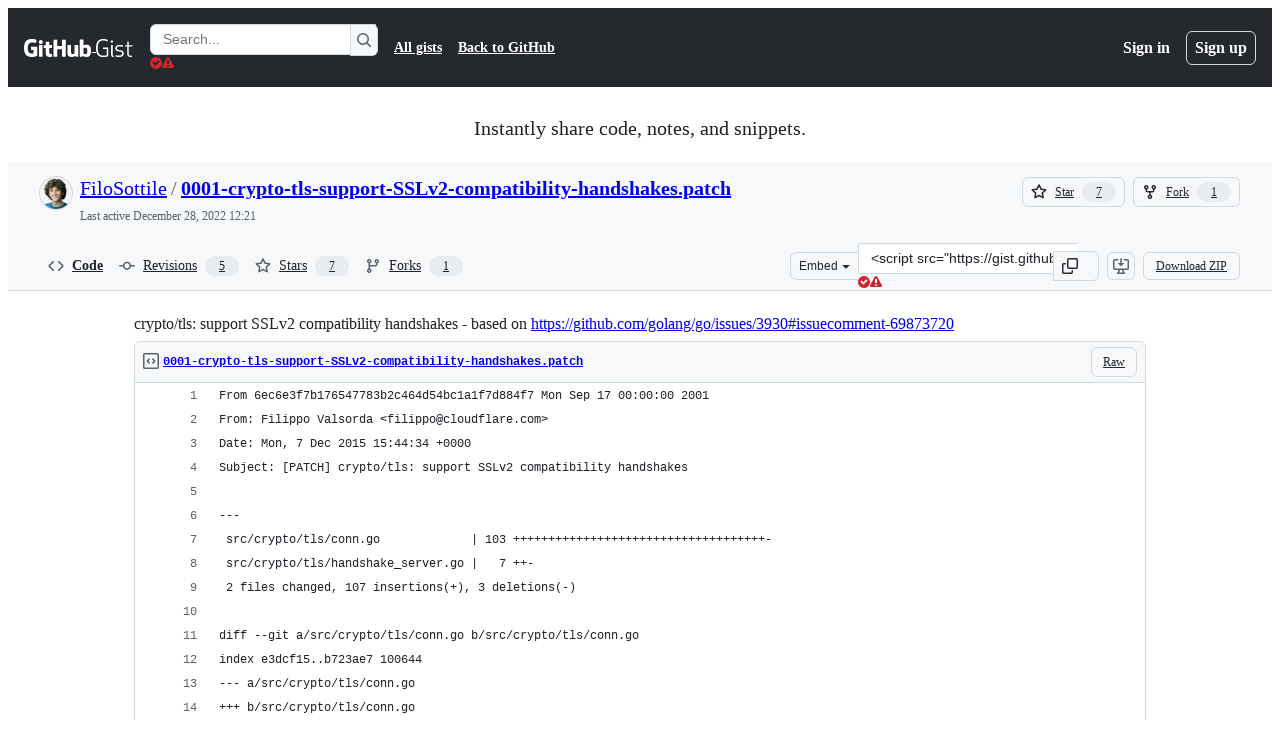

--- FILE ---
content_type: text/html; charset=utf-8
request_url: https://gist.github.com/FiloSottile/8e0fe1a3523126e8c581
body_size: 29146
content:






<!DOCTYPE html>
<html
  lang="en"
  
  data-color-mode="auto" data-light-theme="light" data-dark-theme="dark"
  data-a11y-animated-images="system" data-a11y-link-underlines="true"
  
  >




  <head>
    <meta charset="utf-8">
  <link rel="dns-prefetch" href="https://github.githubassets.com">
  <link rel="dns-prefetch" href="https://avatars.githubusercontent.com">
  <link rel="dns-prefetch" href="https://github-cloud.s3.amazonaws.com">
  <link rel="dns-prefetch" href="https://user-images.githubusercontent.com/">
  <link rel="preconnect" href="https://github.githubassets.com" crossorigin>
  <link rel="preconnect" href="https://avatars.githubusercontent.com">

  

  <link crossorigin="anonymous" media="all" rel="stylesheet" href="https://github.githubassets.com/assets/light-8e973f836952.css" /><link crossorigin="anonymous" media="all" rel="stylesheet" href="https://github.githubassets.com/assets/light_high_contrast-34b642d57214.css" /><link crossorigin="anonymous" media="all" rel="stylesheet" href="https://github.githubassets.com/assets/dark-4bce7af39e21.css" /><link crossorigin="anonymous" media="all" rel="stylesheet" href="https://github.githubassets.com/assets/dark_high_contrast-ad512d3e2f3b.css" /><link data-color-theme="light" crossorigin="anonymous" media="all" rel="stylesheet" data-href="https://github.githubassets.com/assets/light-8e973f836952.css" /><link data-color-theme="light_high_contrast" crossorigin="anonymous" media="all" rel="stylesheet" data-href="https://github.githubassets.com/assets/light_high_contrast-34b642d57214.css" /><link data-color-theme="light_colorblind" crossorigin="anonymous" media="all" rel="stylesheet" data-href="https://github.githubassets.com/assets/light_colorblind-54be93e666a7.css" /><link data-color-theme="light_colorblind_high_contrast" crossorigin="anonymous" media="all" rel="stylesheet" data-href="https://github.githubassets.com/assets/light_colorblind_high_contrast-8ae7edf5489c.css" /><link data-color-theme="light_tritanopia" crossorigin="anonymous" media="all" rel="stylesheet" data-href="https://github.githubassets.com/assets/light_tritanopia-84d50df427c0.css" /><link data-color-theme="light_tritanopia_high_contrast" crossorigin="anonymous" media="all" rel="stylesheet" data-href="https://github.githubassets.com/assets/light_tritanopia_high_contrast-a80873375146.css" /><link data-color-theme="dark" crossorigin="anonymous" media="all" rel="stylesheet" data-href="https://github.githubassets.com/assets/dark-4bce7af39e21.css" /><link data-color-theme="dark_high_contrast" crossorigin="anonymous" media="all" rel="stylesheet" data-href="https://github.githubassets.com/assets/dark_high_contrast-ad512d3e2f3b.css" /><link data-color-theme="dark_colorblind" crossorigin="anonymous" media="all" rel="stylesheet" data-href="https://github.githubassets.com/assets/dark_colorblind-d152d6cd6879.css" /><link data-color-theme="dark_colorblind_high_contrast" crossorigin="anonymous" media="all" rel="stylesheet" data-href="https://github.githubassets.com/assets/dark_colorblind_high_contrast-fa4060c1a9da.css" /><link data-color-theme="dark_tritanopia" crossorigin="anonymous" media="all" rel="stylesheet" data-href="https://github.githubassets.com/assets/dark_tritanopia-d7bad0fb00bb.css" /><link data-color-theme="dark_tritanopia_high_contrast" crossorigin="anonymous" media="all" rel="stylesheet" data-href="https://github.githubassets.com/assets/dark_tritanopia_high_contrast-4a0107c0f60c.css" /><link data-color-theme="dark_dimmed" crossorigin="anonymous" media="all" rel="stylesheet" data-href="https://github.githubassets.com/assets/dark_dimmed-045e6b6ac094.css" /><link data-color-theme="dark_dimmed_high_contrast" crossorigin="anonymous" media="all" rel="stylesheet" data-href="https://github.githubassets.com/assets/dark_dimmed_high_contrast-5de537db5e79.css" />

  <style type="text/css">
    :root {
      --tab-size-preference: 4;
    }

    pre, code {
      tab-size: var(--tab-size-preference);
    }
  </style>

    <link crossorigin="anonymous" media="all" rel="stylesheet" href="https://github.githubassets.com/assets/primer-primitives-c37d781e2da5.css" />
    <link crossorigin="anonymous" media="all" rel="stylesheet" href="https://github.githubassets.com/assets/primer-efa08b71f947.css" />
    <link crossorigin="anonymous" media="all" rel="stylesheet" href="https://github.githubassets.com/assets/global-6dcb16809e76.css" />
    <link crossorigin="anonymous" media="all" rel="stylesheet" href="https://github.githubassets.com/assets/github-f86c648606b5.css" />
  

  

  <script type="application/json" id="client-env">{"locale":"en","featureFlags":["a11y_status_checks_ruleset","actions_custom_images_public_preview_visibility","actions_custom_images_storage_billing_ui_visibility","actions_enable_snapshot_keyword","actions_image_version_event","alternate_user_config_repo","api_insights_show_missing_data_banner","client_version_header","codespaces_prebuild_region_target_update","contentful_lp_footnotes","copilot_agent_cli_public_preview","copilot_agent_task_list_v2","copilot_agent_tasks_btn_code_nav","copilot_agent_tasks_btn_code_view","copilot_agent_tasks_btn_code_view_lines","copilot_agent_tasks_btn_repo","copilot_api_agentic_issue_marshal_yaml","copilot_api_draft_issue_reference_with_project_id","copilot_api_draft_issues_with_dependencies","copilot_api_github_draft_update_issue_skill","copilot_byok","copilot_byok_capabilities","copilot_chat_agents_empty_state","copilot_chat_attach_multiple_images","copilot_chat_file_redirect","copilot_chat_input_commands","copilot_chat_opening_thread_switch","copilot_chat_reduce_quota_checks","copilot_chat_search_bar_redirect","copilot_chat_selection_attachments","copilot_chat_vision_in_claude","copilot_chat_vision_preview_gate","copilot_coding_agent_task_response","copilot_custom_copilots","copilot_custom_copilots_feature_preview","copilot_duplicate_thread","copilot_extensions_hide_in_dotcom_chat","copilot_extensions_removal_on_marketplace","copilot_features_raycast_logo","copilot_file_block_ref_matching","copilot_ftp_hyperspace_upgrade_prompt","copilot_ftp_settings_upgrade","copilot_immersive_generate_thread_name_async","copilot_immersive_issues_readonly_viewer","copilot_immersive_issues_show_relationships","copilot_immersive_structured_model_picker","copilot_immersive_task_hyperlinking","copilot_immersive_task_within_chat_thread","copilot_org_policy_page_focus_mode","copilot_security_alert_assignee_options","copilot_share_active_subthread","copilot_spaces_as_attachments","copilot_spaces_ga","copilot_spark_empty_state","copilot_spark_loading_webgl","copilot_spark_progressive_error_handling","copilot_spark_use_billing_headers","copilot_stable_conversation_view","copilot_swe_agent_progress_commands","copilot_swe_agent_use_subagents","copilot_workbench_agent_seed_tool","copilot_workbench_agent_user_edit_awareness","copilot_workbench_cache","copilot_workbench_preview_analytics","copilot_workbench_use_single_prompt","data_router_force_refetch_on_navigation","direct_to_salesforce","disable_dashboard_universe_2025_private_preview","dom_node_counts","dotcom_chat_client_side_skills","enterprise_ai_controls","failbot_report_error_react_apps_on_page","fetch_graphql_improved_error_serialization","ghost_pilot_confidence_truncation_25","ghost_pilot_confidence_truncation_40","global_search_multi_orgs","hyperspace_2025_logged_out_batch_1","hyperspace_nudges_universe25","hyperspace_nudges_universe25_post_event","initial_per_page_pagination_updates","inp_reduced_threshold","issue_fields_report_usage","issues_expanded_file_types","issues_lazy_load_comment_box_suggestions","issues_react_bots_timeline_pagination","issues_react_prohibit_title_fallback","issues_report_sidebar_interactions","issues_sticky_sidebar","item_picker_label_tsq_migration","item_picker_project_tsq_migration","kb_convert_to_space","kb_sunset","lifecycle_label_name_updates","link_contact_sales_swp_marketo","marketing_pages_search_explore_provider","mcp_registry_install","mcp_registry_oss_v0_1_api","memex_default_issue_create_repository","memex_grouped_by_edit_route","memex_mwl_filter_field_delimiter","mission_control_use_body_html","new_traffic_page_banner","open_agent_session_in_vscode_insiders","open_agent_session_in_vscode_stable","pinned_issue_fields","primer_react_segmented_control_tooltip","projects_assignee_max_limit","react_fetch_graphql_ignore_expected_errors","record_sso_banner_metrics","repos_insights_remove_new_url","ruleset_deletion_confirmation","sample_network_conn_type","scheduled_reminders_updated_limits","site_features_copilot_universe","site_homepage_collaborate_video","site_homepage_contentful","site_homepage_eyebrow_banner","site_homepage_universe_animations","site_msbuild_webgl_hero","spark_fix_rename","spark_force_push_after_checkout","spark_improve_image_upload","spark_kv_encocoded_keys","spark_show_data_access_on_publish","spark_sync_repository_after_iteration","viewscreen_sandbox","webp_support","workbench_store_readonly"],"copilotApiOverrideUrl":"https://api.githubcopilot.com"}</script>
<script crossorigin="anonymous" type="application/javascript" src="https://github.githubassets.com/assets/high-contrast-cookie-1a011967750c.js"></script>
<script crossorigin="anonymous" type="application/javascript" src="https://github.githubassets.com/assets/wp-runtime-6e3282e61c41.js" defer="defer"></script>
<script crossorigin="anonymous" type="application/javascript" src="https://github.githubassets.com/assets/913-ca2305638c53.js" defer="defer"></script>
<script crossorigin="anonymous" type="application/javascript" src="https://github.githubassets.com/assets/6488-de87864e6818.js" defer="defer"></script>
<script crossorigin="anonymous" type="application/javascript" src="https://github.githubassets.com/assets/environment-122ed792f7a3.js" defer="defer"></script>
<script crossorigin="anonymous" type="application/javascript" src="https://github.githubassets.com/assets/11683-aa3d1ebe6648.js" defer="defer"></script>
<script crossorigin="anonymous" type="application/javascript" src="https://github.githubassets.com/assets/43784-4652ae97a661.js" defer="defer"></script>
<script crossorigin="anonymous" type="application/javascript" src="https://github.githubassets.com/assets/4712-809eac2badf7.js" defer="defer"></script>
<script crossorigin="anonymous" type="application/javascript" src="https://github.githubassets.com/assets/81028-5b8c5e07a4fa.js" defer="defer"></script>
<script crossorigin="anonymous" type="application/javascript" src="https://github.githubassets.com/assets/74911-6a311b93ee8e.js" defer="defer"></script>
<script crossorigin="anonymous" type="application/javascript" src="https://github.githubassets.com/assets/91853-b5d2e5602241.js" defer="defer"></script>
<script crossorigin="anonymous" type="application/javascript" src="https://github.githubassets.com/assets/78143-31968346cf4c.js" defer="defer"></script>
<script crossorigin="anonymous" type="application/javascript" src="https://github.githubassets.com/assets/52430-c46e2de36eb2.js" defer="defer"></script>
<script crossorigin="anonymous" type="application/javascript" src="https://github.githubassets.com/assets/github-elements-5b3e77949adb.js" defer="defer"></script>
<script crossorigin="anonymous" type="application/javascript" src="https://github.githubassets.com/assets/element-registry-c8ad8db88f69.js" defer="defer"></script>
<script crossorigin="anonymous" type="application/javascript" src="https://github.githubassets.com/assets/28546-ee41c9313871.js" defer="defer"></script>
<script crossorigin="anonymous" type="application/javascript" src="https://github.githubassets.com/assets/17688-a9e16fb5ed13.js" defer="defer"></script>
<script crossorigin="anonymous" type="application/javascript" src="https://github.githubassets.com/assets/2869-a4ba8f17edb3.js" defer="defer"></script>
<script crossorigin="anonymous" type="application/javascript" src="https://github.githubassets.com/assets/70191-5122bf27bf3e.js" defer="defer"></script>
<script crossorigin="anonymous" type="application/javascript" src="https://github.githubassets.com/assets/7332-5ea4ccf72018.js" defer="defer"></script>
<script crossorigin="anonymous" type="application/javascript" src="https://github.githubassets.com/assets/3561-d56ebea34f95.js" defer="defer"></script>
<script crossorigin="anonymous" type="application/javascript" src="https://github.githubassets.com/assets/19037-69d630e73af8.js" defer="defer"></script>
<script crossorigin="anonymous" type="application/javascript" src="https://github.githubassets.com/assets/89708-dcace8d1bd5c.js" defer="defer"></script>
<script crossorigin="anonymous" type="application/javascript" src="https://github.githubassets.com/assets/51519-dc0d4e14166a.js" defer="defer"></script>
<script crossorigin="anonymous" type="application/javascript" src="https://github.githubassets.com/assets/7534-e77ef16596b9.js" defer="defer"></script>
<script crossorigin="anonymous" type="application/javascript" src="https://github.githubassets.com/assets/96384-750ef5263abe.js" defer="defer"></script>
<script crossorigin="anonymous" type="application/javascript" src="https://github.githubassets.com/assets/19718-676a65610616.js" defer="defer"></script>
<script crossorigin="anonymous" type="application/javascript" src="https://github.githubassets.com/assets/behaviors-b14d9b043b9c.js" defer="defer"></script>
<script crossorigin="anonymous" type="application/javascript" src="https://github.githubassets.com/assets/48011-5b6f71a93de7.js" defer="defer"></script>
<script crossorigin="anonymous" type="application/javascript" src="https://github.githubassets.com/assets/notifications-global-eb21f5b0029d.js" defer="defer"></script>
  
  <script crossorigin="anonymous" type="application/javascript" src="https://github.githubassets.com/assets/5017-909a65dc1b4c.js" defer="defer"></script>
<script crossorigin="anonymous" type="application/javascript" src="https://github.githubassets.com/assets/55526-5355298da17b.js" defer="defer"></script>
<script crossorigin="anonymous" type="application/javascript" src="https://github.githubassets.com/assets/gist-23472591af40.js" defer="defer"></script>


  <title>crypto/tls: support SSLv2 compatibility handshakes - based on https://github.com/golang/go/issues/3930#issuecomment-69873720 · GitHub</title>



  <meta name="route-pattern" content="/:user_id/:gist_id(.:format)" data-turbo-transient>
  <meta name="route-controller" content="gists_gists" data-turbo-transient>
  <meta name="route-action" content="show" data-turbo-transient>
  <meta name="fetch-nonce" content="v2:d1e81bea-1376-cb0b-2acc-b97713742620">

    
  <meta name="current-catalog-service-hash" content="56253a530ab9027b25719525dcbe6007461a3202218f6f5dfce5a601c121cbcb">


  <meta name="request-id" content="D766:1C5600:6FC9EE:96975A:69252289" data-pjax-transient="true"/><meta name="html-safe-nonce" content="fb426f894939ed052354e177d56ed34d30309065a46725861a5d6ddf1f78c9e4" data-pjax-transient="true"/><meta name="visitor-payload" content="eyJyZWZlcnJlciI6IiIsInJlcXVlc3RfaWQiOiJENzY2OjFDNTYwMDo2RkM5RUU6OTY5NzVBOjY5MjUyMjg5IiwidmlzaXRvcl9pZCI6IjkyMDY3OTk3Mzk4MDM0NzY2MTciLCJyZWdpb25fZWRnZSI6ImlhZCIsInJlZ2lvbl9yZW5kZXIiOiJpYWQifQ==" data-pjax-transient="true"/><meta name="visitor-hmac" content="47de3d964f0ead0c7d3207c20bcea44296215ded494f9ca0b531a6f1a63a019c" data-pjax-transient="true"/>




  <meta name="github-keyboard-shortcuts" content="copilot" data-turbo-transient="true" />
  

  <meta name="selected-link" value="gist_code" data-turbo-transient>
  <link rel="assets" href="https://github.githubassets.com/">

    <meta name="google-site-verification" content="Apib7-x98H0j5cPqHWwSMm6dNU4GmODRoqxLiDzdx9I">

<meta name="octolytics-url" content="https://collector.github.com/github/collect" />

  <meta name="analytics-location" content="/&lt;user-name&gt;/&lt;gist-id&gt;" data-turbo-transient="true" />

  




    <meta name="user-login" content="">

  

    <meta name="viewport" content="width=device-width">

    

      <meta name="description" content="crypto/tls: support SSLv2 compatibility handshakes - based on https://github.com/golang/go/issues/3930#issuecomment-69873720 - 0001-crypto-tls-support-SSLv2-compatibility-handshakes.patch">

      <link rel="search" type="application/opensearchdescription+xml" href="/opensearch-gist.xml" title="Gist">

    <link rel="fluid-icon" href="https://gist.github.com/fluidicon.png" title="GitHub">
    <meta property="fb:app_id" content="1401488693436528">
    <meta name="apple-itunes-app" content="app-id=1477376905, app-argument=https://gist.github.com/FiloSottile/8e0fe1a3523126e8c581" />

      <meta name="twitter:image" content="https://github.githubassets.com/assets/gist-og-image-54fd7dc0713e.png" /><meta name="twitter:site" content="@github" /><meta name="twitter:card" content="summary_large_image" /><meta name="twitter:title" content="crypto/tls: support SSLv2 compatibility handshakes - based on https://github.com/golang/go/issues/3930#issuecomment-69873720" /><meta name="twitter:description" content="crypto/tls: support SSLv2 compatibility handshakes - based on https://github.com/golang/go/issues/3930#issuecomment-69873720 - 0001-crypto-tls-support-SSLv2-compatibility-handshakes.patch" />
  <meta property="og:image" content="https://github.githubassets.com/assets/gist-og-image-54fd7dc0713e.png" /><meta property="og:image:alt" content="crypto/tls: support SSLv2 compatibility handshakes - based on https://github.com/golang/go/issues/3930#issuecomment-69873720 - 0001-crypto-tls-support-SSLv2-compatibility-handshakes.patch" /><meta property="og:site_name" content="Gist" /><meta property="og:type" content="article" /><meta property="og:title" content="crypto/tls: support SSLv2 compatibility handshakes - based on https://github.com/golang/go/issues/3930#issuecomment-69873720" /><meta property="og:url" content="https://gist.github.com/FiloSottile/8e0fe1a3523126e8c581" /><meta property="og:description" content="crypto/tls: support SSLv2 compatibility handshakes - based on https://github.com/golang/go/issues/3930#issuecomment-69873720 - 0001-crypto-tls-support-SSLv2-compatibility-handshakes.patch" /><meta property="article:author" content="262588213843476" /><meta property="article:publisher" content="262588213843476" />
  




      <meta name="hostname" content="gist.github.com">



        <meta name="expected-hostname" content="gist.github.com">


  <meta http-equiv="x-pjax-version" content="c5ed18136546696c7e18a961866453aa7a98d7cc8ca9ac094ff434a988909987" data-turbo-track="reload">
  <meta http-equiv="x-pjax-csp-version" content="21a43568025709b66240454fc92d4f09335a96863f8ab1c46b4a07f6a5b67102" data-turbo-track="reload">
  <meta http-equiv="x-pjax-css-version" content="8487fec39c8c06b815832ce80ebd89387f6b3bac9b5498b820bc97b9a51ed30a" data-turbo-track="reload">
  <meta http-equiv="x-pjax-js-version" content="5ed26d400b9aa2768bc99a42b0a12436c363d3b7a0db256fd348e48c370d459d" data-turbo-track="reload">

  <meta name="turbo-cache-control" content="no-preview" data-turbo-transient="">

      <link href="/FiloSottile.atom" rel="alternate" title="atom" type="application/atom+xml">


  <link crossorigin="anonymous" media="all" rel="stylesheet" href="https://github.githubassets.com/assets/gist-f06c9416fa76.css" />




    <meta name="turbo-body-classes" content="logged-out env-production page-responsive">
  <meta name="disable-turbo" content="false">


  <meta name="browser-stats-url" content="https://api.github.com/_private/browser/stats">

  <meta name="browser-errors-url" content="https://api.github.com/_private/browser/errors">

  <meta name="release" content="c9bd8e354311ec1aec1ad92f1a233fc8ffaf5d76">
  <meta name="ui-target" content="full">

  <link rel="mask-icon" href="https://github.githubassets.com/assets/pinned-octocat-093da3e6fa40.svg" color="#000000">
  <link rel="alternate icon" class="js-site-favicon" type="image/png" href="https://github.githubassets.com/favicons/favicon.png">
  <link rel="icon" class="js-site-favicon" type="image/svg+xml" href="https://github.githubassets.com/favicons/favicon.svg" data-base-href="https://github.githubassets.com/favicons/favicon">

<meta name="theme-color" content="#1e2327">
<meta name="color-scheme" content="light dark" />



  </head>

  <body class="logged-out env-production page-responsive" style="word-wrap: break-word;" >
    <div data-turbo-body class="logged-out env-production page-responsive" style="word-wrap: break-word;" >
      



    <div class="position-relative header-wrapper js-header-wrapper ">
      <a href="#start-of-content" data-skip-target-assigned="false" class="px-2 py-4 color-bg-accent-emphasis color-fg-on-emphasis show-on-focus js-skip-to-content">Skip to content</a>

      <span data-view-component="true" class="progress-pjax-loader Progress position-fixed width-full">
    <span style="width: 0%;" data-view-component="true" class="Progress-item progress-pjax-loader-bar left-0 top-0 color-bg-accent-emphasis"></span>
</span>      
      
      <link crossorigin="anonymous" media="all" rel="stylesheet" href="https://github.githubassets.com/assets/primer-react.c2f2a23c8cb21255abf9.module.css" />
<link crossorigin="anonymous" media="all" rel="stylesheet" href="https://github.githubassets.com/assets/keyboard-shortcuts-dialog.29aaeaafa90f007c6f61.module.css" />

<react-partial
  partial-name="keyboard-shortcuts-dialog"
  data-ssr="false"
  data-attempted-ssr="false"
  data-react-profiling="false"
>
  
  <script type="application/json" data-target="react-partial.embeddedData">{"props":{"docsUrl":"https://docs.github.com/get-started/accessibility/keyboard-shortcuts"}}</script>
  <div data-target="react-partial.reactRoot"></div>
</react-partial>





      

            <div class="Header js-details-container Details flex-wrap flex-md-nowrap p-responsive" role="banner" >
  <div class="Header-item d-none d-md-flex">
    <a class="Header-link" data-hotkey="g d" aria-label="Gist Homepage " style="--focus-outlineColor: #fff;" href="/">
  <svg aria-hidden="true" height="24" viewBox="0 0 24 24" version="1.1" width="24" data-view-component="true" class="octicon octicon-mark-github v-align-middle d-inline-block d-md-none">
    <path d="M12 1C5.923 1 1 5.923 1 12c0 4.867 3.149 8.979 7.521 10.436.55.096.756-.233.756-.522 0-.262-.013-1.128-.013-2.049-2.764.509-3.479-.674-3.699-1.292-.124-.317-.66-1.293-1.127-1.554-.385-.207-.936-.715-.014-.729.866-.014 1.485.797 1.691 1.128.99 1.663 2.571 1.196 3.204.907.096-.715.385-1.196.701-1.471-2.448-.275-5.005-1.224-5.005-5.432 0-1.196.426-2.186 1.128-2.956-.111-.275-.496-1.402.11-2.915 0 0 .921-.288 3.024 1.128a10.193 10.193 0 0 1 2.75-.371c.936 0 1.871.123 2.75.371 2.104-1.43 3.025-1.128 3.025-1.128.605 1.513.221 2.64.111 2.915.701.77 1.127 1.747 1.127 2.956 0 4.222-2.571 5.157-5.019 5.432.399.344.743 1.004.743 2.035 0 1.471-.014 2.654-.014 3.025 0 .289.206.632.756.522C19.851 20.979 23 16.854 23 12c0-6.077-4.922-11-11-11Z"></path>
</svg>
  <svg aria-hidden="true" height="24" viewBox="0 0 68 24" version="1.1" width="68" data-view-component="true" class="octicon octicon-logo-github v-align-middle d-none d-md-inline-block">
    <path d="M27.8 17.908h-.03c.013 0 .022.014.035.017l.01-.002-.016-.015Zm.005.017c-.14.001-.49.073-.861.073-1.17 0-1.575-.536-1.575-1.234v-4.652h2.385c.135 0 .24-.12.24-.283V9.302c0-.133-.12-.252-.24-.252H25.37V5.913c0-.119-.075-.193-.21-.193h-3.24c-.136 0-.21.074-.21.193V9.14s-1.636.401-1.741.416a.255.255 0 0 0-.195.253v2.021c0 .164.12.282.255.282h1.665v4.876c0 3.627 2.55 3.998 4.29 3.998.796 0 1.756-.252 1.906-.327.09-.03.135-.134.135-.238v-2.23a.264.264 0 0 0-.219-.265Zm35.549-3.272c0-2.69-1.095-3.047-2.25-2.928-.9.06-1.62.505-1.62.505v5.232s.735.506 1.83.536c1.545.044 2.04-.506 2.04-3.345ZM67 14.415c0 5.099-1.665 6.555-4.576 6.555-2.46 0-3.78-1.233-3.78-1.233s-.06.683-.135.773c-.045.089-.12.118-.21.118h-2.22c-.15 0-.286-.119-.286-.252l.03-16.514a.26.26 0 0 1 .255-.252h3.196a.26.26 0 0 1 .255.252v5.604s1.23-.788 3.03-.788l-.015-.03c1.8 0 4.456.67 4.456 5.767ZM53.918 9.05h-3.15c-.165 0-.255.119-.255.282v8.086s-.826.58-1.95.58c-1.126 0-1.456-.506-1.456-1.62v-7.06a.262.262 0 0 0-.255-.254h-3.21a.262.262 0 0 0-.256.253v7.596c0 3.27 1.846 4.087 4.381 4.087 2.085 0 3.78-1.145 3.78-1.145s.076.58.12.67c.03.074.136.133.24.133h2.011a.243.243 0 0 0 .255-.253l.03-11.103c0-.133-.12-.252-.285-.252Zm-35.556-.015h-3.195c-.135 0-.255.134-.255.297v10.91c0 .297.195.401.45.401h2.88c.3 0 .375-.134.375-.401V9.287a.262.262 0 0 0-.255-.252ZM16.787 4.01c-1.155 0-2.07.907-2.07 2.051 0 1.145.915 2.051 2.07 2.051a2.04 2.04 0 0 0 2.04-2.05 2.04 2.04 0 0 0-2.04-2.052Zm24.74-.372H38.36a.262.262 0 0 0-.255.253v6.08H33.14v-6.08a.262.262 0 0 0-.255-.253h-3.196a.262.262 0 0 0-.255.253v16.514c0 .133.135.252.255.252h3.196a.262.262 0 0 0 .255-.253v-7.06h4.966l-.03 7.06c0 .134.12.253.255.253h3.195a.262.262 0 0 0 .255-.253V3.892a.262.262 0 0 0-.255-.253Zm-28.31 7.313v8.532c0 .06-.015.163-.09.193 0 0-1.875 1.323-4.966 1.323C4.426 21 0 19.84 0 12.2S3.87 2.986 7.651 3c3.27 0 4.59.728 4.8.862.06.075.09.134.09.208l-.63 2.646c0 .134-.134.297-.3.253-.54-.164-1.35-.49-3.255-.49-2.205 0-4.575.623-4.575 5.543s2.25 5.5 3.87 5.5c1.38 0 1.875-.164 1.875-.164V13.94H7.321c-.165 0-.285-.12-.285-.253v-2.735c0-.134.12-.252.285-.252h5.61c.166 0 .286.118.286.252Z"></path>
</svg>
  <svg aria-hidden="true" height="24" viewBox="0 0 38 24" version="1.1" width="38" data-view-component="true" class="octicon octicon-logo-gist v-align-middle d-none d-md-inline-block">
    <path d="M7.05 13.095v-1.5h5.28v8.535c-1.17.555-2.925.96-5.385.96C1.665 21.09 0 17.055 0 12.045S1.695 3 6.945 3c2.43 0 3.96.495 4.92.99v1.575c-1.83-.75-3-1.095-4.92-1.095-3.855 0-5.22 3.315-5.22 7.59s1.365 7.575 5.205 7.575c1.335 0 2.97-.105 3.795-.51v-6.03H7.05Zm16.47 1.035h.045c3.33.3 4.125 1.425 4.125 3.345 0 1.815-1.14 3.615-4.71 3.615-1.125 0-2.745-.285-3.495-.585v-1.41c.705.255 1.83.54 3.495.54 2.43 0 3.09-1.035 3.09-2.13 0-1.065-.33-1.815-2.655-2.01-3.39-.3-4.095-1.5-4.095-3.12 0-1.665 1.08-3.465 4.38-3.465 1.095 0 2.34.135 3.375.585v1.41c-.915-.3-1.83-.54-3.405-.54-2.325 0-2.82.855-2.82 2.01 0 1.035.42 1.56 2.67 1.755Zm12.87-4.995v1.275h-3.63v7.305c0 1.425.795 2.01 2.25 2.01.3 0 .63 0 .915-.045v1.335c-.255.045-.75.075-1.035.075-1.965 0-3.75-.9-3.75-3.195v-7.5H28.8v-.72l2.34-.66V5.85l1.62-.465v3.75h3.63ZM16.635 9.09v9.615c0 .81.285 1.05 1.005 1.05v1.335c-1.71 0-2.58-.705-2.58-2.58V9.09h1.575Zm.375-3.495c0 .66-.51 1.17-1.17 1.17a1.14 1.14 0 0 1-1.155-1.17c0-.66.48-1.17 1.155-1.17s1.17.51 1.17 1.17Z"></path>
</svg>
</a>


  </div>

  <div class="Header-item d-md-none">
      <button aria-label="Toggle navigation" aria-expanded="false" type="button" data-view-component="true" class="Header-link js-details-target btn-link">    <svg aria-hidden="true" height="24" viewBox="0 0 24 24" version="1.1" width="24" data-view-component="true" class="octicon octicon-three-bars">
    <path d="M3.75 5.25a.75.75 0 0 0 0 1.5h16.5a.75.75 0 0 0 0-1.5H3.75Zm0 6a.75.75 0 0 0 0 1.5h16.5a.75.75 0 0 0 0-1.5H3.75Zm0 6a.75.75 0 0 0 0 1.5h16.5a.75.75 0 0 0 0-1.5H3.75Z"></path>
</svg>
</button>  </div>

  <div class="Header-item Header-item--full js-site-search flex-column flex-md-row width-full flex-order-2 flex-md-order-none mr-0 mr-md-3 mt-3 mt-md-0 Details-content--hidden-not-important d-md-flex">
      <div class="header-search flex-self-stretch flex-md-self-auto mr-0 mr-md-3 mb-3 mb-md-0">
  <!-- '"` --><!-- </textarea></xmp> --></option></form><form data-turbo="false" action="/search" accept-charset="UTF-8" method="get">
    <div class="d-flex">
        <primer-text-field class="FormControl width-full FormControl--fullWidth">
      <label class="sr-only FormControl-label" for="q">
        Search Gists
</label>    
  <div class="FormControl-input-wrap">
    
      <input placeholder="Search..." aria-describedby="validation-82a8a7aa-d772-4c0b-9821-153622059cd4" data-target="primer-text-field.inputElement " class="form-control FormControl-input FormControl-medium rounded-right-0" type="text" name="q" id="q" />
</div>
      <div class="FormControl-inlineValidation" id="validation-82a8a7aa-d772-4c0b-9821-153622059cd4" hidden="hidden">
  <span class="FormControl-inlineValidation--visual" data-target="primer-text-field.validationSuccessIcon" hidden><svg aria-hidden="true" height="12" viewBox="0 0 12 12" version="1.1" width="12" data-view-component="true" class="octicon octicon-check-circle-fill">
    <path d="M6 0a6 6 0 1 1 0 12A6 6 0 0 1 6 0Zm-.705 8.737L9.63 4.403 8.392 3.166 5.295 6.263l-1.7-1.702L2.356 5.8l2.938 2.938Z"></path>
</svg></span>
  <span class=" FormControl-inlineValidation--visual" data-target="primer-text-field.validationErrorIcon"><svg aria-hidden="true" height="12" viewBox="0 0 12 12" version="1.1" width="12" data-view-component="true" class="octicon octicon-alert-fill">
    <path d="M4.855.708c.5-.896 1.79-.896 2.29 0l4.675 8.351a1.312 1.312 0 0 1-1.146 1.954H1.33A1.313 1.313 0 0 1 .183 9.058ZM7 7V3H5v4Zm-1 3a1 1 0 1 0 0-2 1 1 0 0 0 0 2Z"></path>
</svg></span>
  <span></span>
</div>
    
</primer-text-field>
      <button id="icon-button-522f7624-2565-4357-ad24-492f5cc1df33" aria-labelledby="tooltip-b4bdf53e-2de4-4298-b0f7-0e778da9ce69" type="submit" data-view-component="true" class="Button Button--iconOnly Button--secondary Button--medium rounded-left-0">  <svg aria-hidden="true" height="16" viewBox="0 0 16 16" version="1.1" width="16" data-view-component="true" class="octicon octicon-search Button-visual">
    <path d="M10.68 11.74a6 6 0 0 1-7.922-8.982 6 6 0 0 1 8.982 7.922l3.04 3.04a.749.749 0 0 1-.326 1.275.749.749 0 0 1-.734-.215ZM11.5 7a4.499 4.499 0 1 0-8.997 0A4.499 4.499 0 0 0 11.5 7Z"></path>
</svg>
</button><tool-tip id="tooltip-b4bdf53e-2de4-4298-b0f7-0e778da9ce69" for="icon-button-522f7624-2565-4357-ad24-492f5cc1df33" popover="manual" data-direction="s" data-type="label" data-view-component="true" class="sr-only position-absolute">Search Gists</tool-tip>

</form>    </div>
</div>


    <nav aria-label="Global" class="d-flex flex-column flex-md-row flex-self-stretch flex-md-self-auto">
  <a class="Header-link mr-0 mr-md-3 py-2 py-md-0 border-top border-md-top-0 border-white-fade" data-ga-click="Header, go to all gists, text:all gists" href="/discover">All gists</a>

  <a class="Header-link mr-0 mr-md-3 py-2 py-md-0 border-top border-md-top-0 border-white-fade" data-ga-click="Header, go to GitHub, text:Back to GitHub" href="https://github.com">Back to GitHub</a>

    <a class="Header-link d-block d-md-none mr-0 mr-md-3 py-2 py-md-0 border-top border-md-top-0 border-white-fade" data-ga-click="Header, sign in" data-hydro-click="{&quot;event_type&quot;:&quot;authentication.click&quot;,&quot;payload&quot;:{&quot;location_in_page&quot;:&quot;gist header&quot;,&quot;repository_id&quot;:null,&quot;auth_type&quot;:&quot;LOG_IN&quot;,&quot;originating_url&quot;:&quot;https://gist.github.com/FiloSottile/8e0fe1a3523126e8c581&quot;,&quot;user_id&quot;:null}}" data-hydro-click-hmac="775f35cecd324439d9d6ea7e1f5b84f16e5a1f9f3e50849e6b28b389b51167a1" href="https://gist.github.com/auth/github?return_to=https%3A%2F%2Fgist.github.com%2FFiloSottile%2F8e0fe1a3523126e8c581">
      Sign in
</a>
      <a class="Header-link d-block d-md-none mr-0 mr-md-3 py-2 py-md-0 border-top border-md-top-0 border-white-fade" data-ga-click="Header, sign up" data-hydro-click="{&quot;event_type&quot;:&quot;authentication.click&quot;,&quot;payload&quot;:{&quot;location_in_page&quot;:&quot;gist header&quot;,&quot;repository_id&quot;:null,&quot;auth_type&quot;:&quot;SIGN_UP&quot;,&quot;originating_url&quot;:&quot;https://gist.github.com/FiloSottile/8e0fe1a3523126e8c581&quot;,&quot;user_id&quot;:null}}" data-hydro-click-hmac="5129ff8cde50e6b070fa9f6a0ae27772bb1268c648590565ee8479adfb284486" href="/join?return_to=https%3A%2F%2Fgist.github.com%2FFiloSottile%2F8e0fe1a3523126e8c581&amp;source=header-gist">
        Sign up
</a></nav>

  </div>

  <div class="Header-item Header-item--full flex-justify-center d-md-none position-relative">
    <a class="Header-link" data-hotkey="g d" aria-label="Gist Homepage " style="--focus-outlineColor: #fff;" href="/">
  <svg aria-hidden="true" height="24" viewBox="0 0 24 24" version="1.1" width="24" data-view-component="true" class="octicon octicon-mark-github v-align-middle d-inline-block d-md-none">
    <path d="M12 1C5.923 1 1 5.923 1 12c0 4.867 3.149 8.979 7.521 10.436.55.096.756-.233.756-.522 0-.262-.013-1.128-.013-2.049-2.764.509-3.479-.674-3.699-1.292-.124-.317-.66-1.293-1.127-1.554-.385-.207-.936-.715-.014-.729.866-.014 1.485.797 1.691 1.128.99 1.663 2.571 1.196 3.204.907.096-.715.385-1.196.701-1.471-2.448-.275-5.005-1.224-5.005-5.432 0-1.196.426-2.186 1.128-2.956-.111-.275-.496-1.402.11-2.915 0 0 .921-.288 3.024 1.128a10.193 10.193 0 0 1 2.75-.371c.936 0 1.871.123 2.75.371 2.104-1.43 3.025-1.128 3.025-1.128.605 1.513.221 2.64.111 2.915.701.77 1.127 1.747 1.127 2.956 0 4.222-2.571 5.157-5.019 5.432.399.344.743 1.004.743 2.035 0 1.471-.014 2.654-.014 3.025 0 .289.206.632.756.522C19.851 20.979 23 16.854 23 12c0-6.077-4.922-11-11-11Z"></path>
</svg>
  <svg aria-hidden="true" height="24" viewBox="0 0 68 24" version="1.1" width="68" data-view-component="true" class="octicon octicon-logo-github v-align-middle d-none d-md-inline-block">
    <path d="M27.8 17.908h-.03c.013 0 .022.014.035.017l.01-.002-.016-.015Zm.005.017c-.14.001-.49.073-.861.073-1.17 0-1.575-.536-1.575-1.234v-4.652h2.385c.135 0 .24-.12.24-.283V9.302c0-.133-.12-.252-.24-.252H25.37V5.913c0-.119-.075-.193-.21-.193h-3.24c-.136 0-.21.074-.21.193V9.14s-1.636.401-1.741.416a.255.255 0 0 0-.195.253v2.021c0 .164.12.282.255.282h1.665v4.876c0 3.627 2.55 3.998 4.29 3.998.796 0 1.756-.252 1.906-.327.09-.03.135-.134.135-.238v-2.23a.264.264 0 0 0-.219-.265Zm35.549-3.272c0-2.69-1.095-3.047-2.25-2.928-.9.06-1.62.505-1.62.505v5.232s.735.506 1.83.536c1.545.044 2.04-.506 2.04-3.345ZM67 14.415c0 5.099-1.665 6.555-4.576 6.555-2.46 0-3.78-1.233-3.78-1.233s-.06.683-.135.773c-.045.089-.12.118-.21.118h-2.22c-.15 0-.286-.119-.286-.252l.03-16.514a.26.26 0 0 1 .255-.252h3.196a.26.26 0 0 1 .255.252v5.604s1.23-.788 3.03-.788l-.015-.03c1.8 0 4.456.67 4.456 5.767ZM53.918 9.05h-3.15c-.165 0-.255.119-.255.282v8.086s-.826.58-1.95.58c-1.126 0-1.456-.506-1.456-1.62v-7.06a.262.262 0 0 0-.255-.254h-3.21a.262.262 0 0 0-.256.253v7.596c0 3.27 1.846 4.087 4.381 4.087 2.085 0 3.78-1.145 3.78-1.145s.076.58.12.67c.03.074.136.133.24.133h2.011a.243.243 0 0 0 .255-.253l.03-11.103c0-.133-.12-.252-.285-.252Zm-35.556-.015h-3.195c-.135 0-.255.134-.255.297v10.91c0 .297.195.401.45.401h2.88c.3 0 .375-.134.375-.401V9.287a.262.262 0 0 0-.255-.252ZM16.787 4.01c-1.155 0-2.07.907-2.07 2.051 0 1.145.915 2.051 2.07 2.051a2.04 2.04 0 0 0 2.04-2.05 2.04 2.04 0 0 0-2.04-2.052Zm24.74-.372H38.36a.262.262 0 0 0-.255.253v6.08H33.14v-6.08a.262.262 0 0 0-.255-.253h-3.196a.262.262 0 0 0-.255.253v16.514c0 .133.135.252.255.252h3.196a.262.262 0 0 0 .255-.253v-7.06h4.966l-.03 7.06c0 .134.12.253.255.253h3.195a.262.262 0 0 0 .255-.253V3.892a.262.262 0 0 0-.255-.253Zm-28.31 7.313v8.532c0 .06-.015.163-.09.193 0 0-1.875 1.323-4.966 1.323C4.426 21 0 19.84 0 12.2S3.87 2.986 7.651 3c3.27 0 4.59.728 4.8.862.06.075.09.134.09.208l-.63 2.646c0 .134-.134.297-.3.253-.54-.164-1.35-.49-3.255-.49-2.205 0-4.575.623-4.575 5.543s2.25 5.5 3.87 5.5c1.38 0 1.875-.164 1.875-.164V13.94H7.321c-.165 0-.285-.12-.285-.253v-2.735c0-.134.12-.252.285-.252h5.61c.166 0 .286.118.286.252Z"></path>
</svg>
  <svg aria-hidden="true" height="24" viewBox="0 0 38 24" version="1.1" width="38" data-view-component="true" class="octicon octicon-logo-gist v-align-middle d-none d-md-inline-block">
    <path d="M7.05 13.095v-1.5h5.28v8.535c-1.17.555-2.925.96-5.385.96C1.665 21.09 0 17.055 0 12.045S1.695 3 6.945 3c2.43 0 3.96.495 4.92.99v1.575c-1.83-.75-3-1.095-4.92-1.095-3.855 0-5.22 3.315-5.22 7.59s1.365 7.575 5.205 7.575c1.335 0 2.97-.105 3.795-.51v-6.03H7.05Zm16.47 1.035h.045c3.33.3 4.125 1.425 4.125 3.345 0 1.815-1.14 3.615-4.71 3.615-1.125 0-2.745-.285-3.495-.585v-1.41c.705.255 1.83.54 3.495.54 2.43 0 3.09-1.035 3.09-2.13 0-1.065-.33-1.815-2.655-2.01-3.39-.3-4.095-1.5-4.095-3.12 0-1.665 1.08-3.465 4.38-3.465 1.095 0 2.34.135 3.375.585v1.41c-.915-.3-1.83-.54-3.405-.54-2.325 0-2.82.855-2.82 2.01 0 1.035.42 1.56 2.67 1.755Zm12.87-4.995v1.275h-3.63v7.305c0 1.425.795 2.01 2.25 2.01.3 0 .63 0 .915-.045v1.335c-.255.045-.75.075-1.035.075-1.965 0-3.75-.9-3.75-3.195v-7.5H28.8v-.72l2.34-.66V5.85l1.62-.465v3.75h3.63ZM16.635 9.09v9.615c0 .81.285 1.05 1.005 1.05v1.335c-1.71 0-2.58-.705-2.58-2.58V9.09h1.575Zm.375-3.495c0 .66-.51 1.17-1.17 1.17a1.14 1.14 0 0 1-1.155-1.17c0-.66.48-1.17 1.155-1.17s1.17.51 1.17 1.17Z"></path>
</svg>
</a>


  </div>

    <div class="Header-item f4 mr-0" role="navigation" aria-label="Sign in or sign up">
      <a class="Header-link no-underline mr-3" data-ga-click="Header, sign in" data-hydro-click="{&quot;event_type&quot;:&quot;authentication.click&quot;,&quot;payload&quot;:{&quot;location_in_page&quot;:&quot;gist header&quot;,&quot;repository_id&quot;:null,&quot;auth_type&quot;:&quot;LOG_IN&quot;,&quot;originating_url&quot;:&quot;https://gist.github.com/FiloSottile/8e0fe1a3523126e8c581&quot;,&quot;user_id&quot;:null}}" data-hydro-click-hmac="775f35cecd324439d9d6ea7e1f5b84f16e5a1f9f3e50849e6b28b389b51167a1" href="https://gist.github.com/auth/github?return_to=https%3A%2F%2Fgist.github.com%2FFiloSottile%2F8e0fe1a3523126e8c581">
        Sign&nbsp;in
</a>        <a class="Header-link d-inline-block no-underline border color-border-default rounded px-2 py-1" data-ga-click="Header, sign up" data-hydro-click="{&quot;event_type&quot;:&quot;authentication.click&quot;,&quot;payload&quot;:{&quot;location_in_page&quot;:&quot;gist header&quot;,&quot;repository_id&quot;:null,&quot;auth_type&quot;:&quot;SIGN_UP&quot;,&quot;originating_url&quot;:&quot;https://gist.github.com/FiloSottile/8e0fe1a3523126e8c581&quot;,&quot;user_id&quot;:null}}" data-hydro-click-hmac="5129ff8cde50e6b070fa9f6a0ae27772bb1268c648590565ee8479adfb284486" href="/join?return_to=https%3A%2F%2Fgist.github.com%2FFiloSottile%2F8e0fe1a3523126e8c581&amp;source=header-gist">
          Sign&nbsp;up
</a>    </div>
</div>



      <div hidden="hidden" data-view-component="true" class="js-stale-session-flash stale-session-flash flash flash-warn flash-full">
  
        <svg aria-hidden="true" height="16" viewBox="0 0 16 16" version="1.1" width="16" data-view-component="true" class="octicon octicon-alert">
    <path d="M6.457 1.047c.659-1.234 2.427-1.234 3.086 0l6.082 11.378A1.75 1.75 0 0 1 14.082 15H1.918a1.75 1.75 0 0 1-1.543-2.575Zm1.763.707a.25.25 0 0 0-.44 0L1.698 13.132a.25.25 0 0 0 .22.368h12.164a.25.25 0 0 0 .22-.368Zm.53 3.996v2.5a.75.75 0 0 1-1.5 0v-2.5a.75.75 0 0 1 1.5 0ZM9 11a1 1 0 1 1-2 0 1 1 0 0 1 2 0Z"></path>
</svg>
        <span class="js-stale-session-flash-signed-in" hidden>You signed in with another tab or window. <a class="Link--inTextBlock" href="">Reload</a> to refresh your session.</span>
        <span class="js-stale-session-flash-signed-out" hidden>You signed out in another tab or window. <a class="Link--inTextBlock" href="">Reload</a> to refresh your session.</span>
        <span class="js-stale-session-flash-switched" hidden>You switched accounts on another tab or window. <a class="Link--inTextBlock" href="">Reload</a> to refresh your session.</span>

    <button id="icon-button-6ff5e352-de25-4bb0-9444-38fa0f7edf50" aria-labelledby="tooltip-26fca488-1159-4f42-bb58-6fe490c43c3a" type="button" data-view-component="true" class="Button Button--iconOnly Button--invisible Button--medium flash-close js-flash-close">  <svg aria-hidden="true" height="16" viewBox="0 0 16 16" version="1.1" width="16" data-view-component="true" class="octicon octicon-x Button-visual">
    <path d="M3.72 3.72a.75.75 0 0 1 1.06 0L8 6.94l3.22-3.22a.749.749 0 0 1 1.275.326.749.749 0 0 1-.215.734L9.06 8l3.22 3.22a.749.749 0 0 1-.326 1.275.749.749 0 0 1-.734-.215L8 9.06l-3.22 3.22a.751.751 0 0 1-1.042-.018.751.751 0 0 1-.018-1.042L6.94 8 3.72 4.78a.75.75 0 0 1 0-1.06Z"></path>
</svg>
</button><tool-tip id="tooltip-26fca488-1159-4f42-bb58-6fe490c43c3a" for="icon-button-6ff5e352-de25-4bb0-9444-38fa0f7edf50" popover="manual" data-direction="s" data-type="label" data-view-component="true" class="sr-only position-absolute">Dismiss alert</tool-tip>


  
</div>
    </div>

  <div id="start-of-content" class="show-on-focus"></div>








    <div id="js-flash-container" class="flash-container" data-turbo-replace>




  <template class="js-flash-template">
    
<div class="flash flash-full   {{ className }}">
  <div >
    <button autofocus class="flash-close js-flash-close" type="button" aria-label="Dismiss this message">
      <svg aria-hidden="true" height="16" viewBox="0 0 16 16" version="1.1" width="16" data-view-component="true" class="octicon octicon-x">
    <path d="M3.72 3.72a.75.75 0 0 1 1.06 0L8 6.94l3.22-3.22a.749.749 0 0 1 1.275.326.749.749 0 0 1-.215.734L9.06 8l3.22 3.22a.749.749 0 0 1-.326 1.275.749.749 0 0 1-.734-.215L8 9.06l-3.22 3.22a.751.751 0 0 1-1.042-.018.751.751 0 0 1-.018-1.042L6.94 8 3.72 4.78a.75.75 0 0 1 0-1.06Z"></path>
</svg>
    </button>
    <div aria-atomic="true" role="alert" class="js-flash-alert">
      
      <div>{{ message }}</div>

    </div>
  </div>
</div>
  </template>
</div>


    






  <div
    class="application-main "
    data-commit-hovercards-enabled
    data-discussion-hovercards-enabled
    data-issue-and-pr-hovercards-enabled
    data-project-hovercards-enabled
  >
        <div itemscope itemtype="http://schema.org/Code">
    <main id="gist-pjax-container">
      

  <div class="gist-detail-intro gist-banner pb-3">
    <div class="text-center container-lg px-3">
      <p class="lead">
        Instantly share code, notes, and snippets.
      </p>
    </div>
  </div>


<div class="gisthead pagehead pb-0 pt-3 mb-4">
  <div class="px-0">
    
  
<div class="mb-3 d-flex px-3 px-md-3 px-lg-5">
  <div class="flex-auto min-width-0 width-fit mr-3">
    <div class="d-flex">
      <div class="d-none d-md-block">
        <a class="mr-2 flex-shrink-0" data-hovercard-type="user" data-hovercard-url="/users/FiloSottile/hovercard" data-octo-click="hovercard-link-click" data-octo-dimensions="link_type:self" href="/FiloSottile"><img class="avatar avatar-user" src="https://avatars.githubusercontent.com/u/1225294?s=64&amp;v=4" width="32" height="32" alt="@FiloSottile" /></a>
      </div>
      <div class="d-flex flex-column width-full">
        <div class="d-flex flex-row width-full">
          <h1 class="wb-break-word f3 text-normal mb-md-0 mb-1">
            <span class="author"><a data-hovercard-type="user" data-hovercard-url="/users/FiloSottile/hovercard" data-octo-click="hovercard-link-click" data-octo-dimensions="link_type:self" href="/FiloSottile">FiloSottile</a></span><!--
                --><span class="mx-1 color-fg-muted">/</span><!--
                --><strong itemprop="name" class="css-truncate-target mr-1" style="max-width: 410px"><a href="/FiloSottile/8e0fe1a3523126e8c581">0001-crypto-tls-support-SSLv2-compatibility-handshakes.patch</a></strong>
          </h1>
        </div>

        <div class="note m-0">
          Last active
          <relative-time tense="past" datetime="2022-12-28T12:21:02Z" data-view-component="true">December 28, 2022 12:21</relative-time>
        </div>
      </div>
    </div>
  </div>
  <ul class="d-md-flex pagehead-actions float-none mr-2">
  </ul>
  <div class="d-inline-block d-md-none ml-auto">
    <action-menu data-select-variant="none" data-view-component="true" class="flex-self-start ml-auto d-inline-block">
  <focus-group direction="vertical" mnemonics retain>
    <button id="gist_options-button" popovertarget="gist_options-overlay" aria-controls="gist_options-list" aria-haspopup="true" aria-labelledby="tooltip-7362fa5d-d498-46bc-b38d-c15c05a0f4b1" type="button" data-view-component="true" class="Button Button--iconOnly Button--secondary Button--small">  <svg aria-hidden="true" height="16" viewBox="0 0 16 16" version="1.1" width="16" data-view-component="true" class="octicon octicon-kebab-horizontal Button-visual">
    <path d="M8 9a1.5 1.5 0 1 0 0-3 1.5 1.5 0 0 0 0 3ZM1.5 9a1.5 1.5 0 1 0 0-3 1.5 1.5 0 0 0 0 3Zm13 0a1.5 1.5 0 1 0 0-3 1.5 1.5 0 0 0 0 3Z"></path>
</svg>
</button><tool-tip id="tooltip-7362fa5d-d498-46bc-b38d-c15c05a0f4b1" for="gist_options-button" popover="manual" data-direction="s" data-type="label" data-view-component="true" class="sr-only position-absolute">Show Gist options</tool-tip>


<anchored-position data-target="action-menu.overlay" id="gist_options-overlay" anchor="gist_options-button" align="start" side="outside-bottom" anchor-offset="normal" popover="auto" data-view-component="true">
  <div data-view-component="true" class="Overlay Overlay--size-auto">
    
      <div data-view-component="true" class="Overlay-body Overlay-body--paddingNone">          <action-list>
  <div data-view-component="true">
    <ul aria-labelledby="gist_options-button" id="gist_options-list" role="menu" data-view-component="true" class="ActionListWrap--inset ActionListWrap">
        <li rel="nofollow" data-hydro-click="{&quot;event_type&quot;:&quot;clone_or_download.click&quot;,&quot;payload&quot;:{&quot;feature_clicked&quot;:&quot;DOWNLOAD_ZIP&quot;,&quot;git_repository_type&quot;:&quot;GIST&quot;,&quot;gist_id&quot;:28709514,&quot;originating_url&quot;:&quot;https://gist.github.com/FiloSottile/8e0fe1a3523126e8c581&quot;,&quot;user_id&quot;:null}}" data-hydro-click-hmac="aec053ad4e34503342a42b5d7f73fb43708fa5f8f99235c8b10903b71630b93d" data-ga-click="Gist, download zip, location:gist overview" data-targets="action-list.items" data-item-id="download_from_gist_options" role="none" data-view-component="true" class="ActionListItem">
    
    
    <a tabindex="-1" id="item-fbd79959-e934-41e0-bccb-606636fd5e72" href="/FiloSottile/8e0fe1a3523126e8c581/archive/23310a16b1cf7ddd6bbf961754baf5d3d40584db.zip" role="menuitem" data-view-component="true" class="ActionListContent ActionListContent--visual16">
        <span class="ActionListItem-visual ActionListItem-visual--leading">
          <svg aria-hidden="true" height="16" viewBox="0 0 16 16" version="1.1" width="16" data-view-component="true" class="octicon octicon-download">
    <path d="M2.75 14A1.75 1.75 0 0 1 1 12.25v-2.5a.75.75 0 0 1 1.5 0v2.5c0 .138.112.25.25.25h10.5a.25.25 0 0 0 .25-.25v-2.5a.75.75 0 0 1 1.5 0v2.5A1.75 1.75 0 0 1 13.25 14Z"></path><path d="M7.25 7.689V2a.75.75 0 0 1 1.5 0v5.689l1.97-1.969a.749.749 0 1 1 1.06 1.06l-3.25 3.25a.749.749 0 0 1-1.06 0L4.22 6.78a.749.749 0 1 1 1.06-1.06l1.97 1.969Z"></path>
</svg>
        </span>
      
        <span data-view-component="true" class="ActionListItem-label">
          Download ZIP
</span>      
</a>
  
</li>
</ul>    
</div></action-list>


</div>
      
</div></anchored-position>  </focus-group>
</action-menu>  </div>
  <ul class="d-md-flex d-none pagehead-actions float-none">


      <li>
          <a id="gist-star-button" href="/login?return_to=https%3A%2F%2Fgist.github.com%2FFiloSottile%2F8e0fe1a3523126e8c581" rel="nofollow" data-hydro-click="{&quot;event_type&quot;:&quot;authentication.click&quot;,&quot;payload&quot;:{&quot;location_in_page&quot;:&quot;gist star button&quot;,&quot;repository_id&quot;:null,&quot;auth_type&quot;:&quot;LOG_IN&quot;,&quot;originating_url&quot;:&quot;https://gist.github.com/FiloSottile/8e0fe1a3523126e8c581&quot;,&quot;user_id&quot;:null}}" data-hydro-click-hmac="ce1f72f2d43f8f1a9323c46cd5183c11d2f9539af886f120897d588dbc6122eb" aria-label="You must be signed in to star a gist" data-view-component="true" class="btn-with-count Button--secondary Button--small Button">  <span class="Button-content">
      <span class="Button-visual Button-leadingVisual">
        <svg aria-hidden="true" height="16" viewBox="0 0 16 16" version="1.1" width="16" data-view-component="true" class="octicon octicon-star">
    <path d="M8 .25a.75.75 0 0 1 .673.418l1.882 3.815 4.21.612a.75.75 0 0 1 .416 1.279l-3.046 2.97.719 4.192a.751.751 0 0 1-1.088.791L8 12.347l-3.766 1.98a.75.75 0 0 1-1.088-.79l.72-4.194L.818 6.374a.75.75 0 0 1 .416-1.28l4.21-.611L7.327.668A.75.75 0 0 1 8 .25Zm0 2.445L6.615 5.5a.75.75 0 0 1-.564.41l-3.097.45 2.24 2.184a.75.75 0 0 1 .216.664l-.528 3.084 2.769-1.456a.75.75 0 0 1 .698 0l2.77 1.456-.53-3.084a.75.75 0 0 1 .216-.664l2.24-2.183-3.096-.45a.75.75 0 0 1-.564-.41L8 2.694Z"></path>
</svg>
      </span>
    <span class="Button-label">Star</span>
      <span class="Button-visual Button-trailingVisual">
          <span class="d-flex" aria-hidden="true"><span title="7" data-view-component="true" class="Counter">7</span></span>
          <span class="sr-only">(<span title="7" data-view-component="true" class="Counter">7</span>)</span>
      </span>
  </span>
</a><tool-tip id="tooltip-949fe216-2733-4674-b969-c9fc85b6dd00" for="gist-star-button" popover="manual" data-direction="n" data-type="description" data-view-component="true" class="sr-only position-absolute">You must be signed in to star a gist</tool-tip>

      </li>
        <li>
            <a id="gist-fork-button" href="/login?return_to=https%3A%2F%2Fgist.github.com%2FFiloSottile%2F8e0fe1a3523126e8c581" rel="nofollow" data-hydro-click="{&quot;event_type&quot;:&quot;authentication.click&quot;,&quot;payload&quot;:{&quot;location_in_page&quot;:&quot;gist fork button&quot;,&quot;repository_id&quot;:null,&quot;auth_type&quot;:&quot;LOG_IN&quot;,&quot;originating_url&quot;:&quot;https://gist.github.com/FiloSottile/8e0fe1a3523126e8c581&quot;,&quot;user_id&quot;:null}}" data-hydro-click-hmac="bd58daaf2d48ccd8deee7936b109f218db129e7bd32aa5deceba40776e7b0d63" aria-label="You must be signed in to fork a gist" data-view-component="true" class="btn-with-count Button--secondary Button--small Button">  <span class="Button-content">
      <span class="Button-visual Button-leadingVisual">
        <svg aria-hidden="true" height="16" viewBox="0 0 16 16" version="1.1" width="16" data-view-component="true" class="octicon octicon-repo-forked">
    <path d="M5 5.372v.878c0 .414.336.75.75.75h4.5a.75.75 0 0 0 .75-.75v-.878a2.25 2.25 0 1 1 1.5 0v.878a2.25 2.25 0 0 1-2.25 2.25h-1.5v2.128a2.251 2.251 0 1 1-1.5 0V8.5h-1.5A2.25 2.25 0 0 1 3.5 6.25v-.878a2.25 2.25 0 1 1 1.5 0ZM5 3.25a.75.75 0 1 0-1.5 0 .75.75 0 0 0 1.5 0Zm6.75.75a.75.75 0 1 0 0-1.5.75.75 0 0 0 0 1.5Zm-3 8.75a.75.75 0 1 0-1.5 0 .75.75 0 0 0 1.5 0Z"></path>
</svg>
      </span>
    <span class="Button-label">Fork</span>
      <span class="Button-visual Button-trailingVisual">
          <span class="d-flex" aria-hidden="true"><span title="1" data-view-component="true" class="Counter">1</span></span>
          <span class="sr-only">(<span title="1" data-view-component="true" class="Counter">1</span>)</span>
      </span>
  </span>
</a><tool-tip id="tooltip-00597d32-9892-4500-9084-031b43eca563" for="gist-fork-button" popover="manual" data-direction="n" data-type="description" data-view-component="true" class="sr-only position-absolute">You must be signed in to fork a gist</tool-tip>

        </li>
  </ul>
</div>

  <ul class="d-flex d-md-none px-3 mb-2 pagehead-actions float-none" >
    <li>
      
<div data-view-component="true" class="flex-items-center d-inline-flex">
    <select-panel data-menu-input="gist-share-url-sized-down" id="select-panel-b3be9f28-e7f0-4766-98b9-1ac7d4ea66d0" anchor-align="start" anchor-side="outside-bottom" data-menu-input="gist-share-url-sized-down" data-select-variant="single" data-fetch-strategy="local" data-open-on-load="false" data-dynamic-label="true" data-view-component="true" class="flex-shrink-0">
  <dialog-helper>
    <button id="select-panel-b3be9f28-e7f0-4766-98b9-1ac7d4ea66d0-button" aria-controls="select-panel-b3be9f28-e7f0-4766-98b9-1ac7d4ea66d0-dialog" aria-haspopup="dialog" aria-expanded="false" type="button" data-view-component="true" class="rounded-right-0 border-right-0 Button--secondary Button--small Button">  <span class="Button-content">
    <span class="Button-label">Embed</span>
  </span>
    <span class="Button-visual Button-trailingAction">
      <svg aria-hidden="true" height="16" viewBox="0 0 16 16" version="1.1" width="16" data-view-component="true" class="octicon octicon-triangle-down">
    <path d="m4.427 7.427 3.396 3.396a.25.25 0 0 0 .354 0l3.396-3.396A.25.25 0 0 0 11.396 7H4.604a.25.25 0 0 0-.177.427Z"></path>
</svg>
    </span>
</button>

    <dialog id="select-panel-b3be9f28-e7f0-4766-98b9-1ac7d4ea66d0-dialog" aria-labelledby="select-panel-b3be9f28-e7f0-4766-98b9-1ac7d4ea66d0-dialog-title" data-target="select-panel.dialog" style="position: absolute;" data-view-component="true" class="Overlay Overlay-whenNarrow Overlay--size-small-portrait">
      <div data-view-component="true" class="Overlay-header">
  <div class="Overlay-headerContentWrap">
    <div class="Overlay-titleWrap">
      <h1 class="Overlay-title " id="select-panel-b3be9f28-e7f0-4766-98b9-1ac7d4ea66d0-dialog-title">
        Select an option
      </h1>
        
    </div>
    <div class="Overlay-actionWrap">
      <button data-close-dialog-id="select-panel-b3be9f28-e7f0-4766-98b9-1ac7d4ea66d0-dialog" aria-label="Close" aria-label="Close" type="button" data-view-component="true" class="close-button Overlay-closeButton"><svg aria-hidden="true" height="16" viewBox="0 0 16 16" version="1.1" width="16" data-view-component="true" class="octicon octicon-x">
    <path d="M3.72 3.72a.75.75 0 0 1 1.06 0L8 6.94l3.22-3.22a.749.749 0 0 1 1.275.326.749.749 0 0 1-.215.734L9.06 8l3.22 3.22a.749.749 0 0 1-.326 1.275.749.749 0 0 1-.734-.215L8 9.06l-3.22 3.22a.751.751 0 0 1-1.042-.018.751.751 0 0 1-.018-1.042L6.94 8 3.72 4.78a.75.75 0 0 1 0-1.06Z"></path>
</svg></button>
    </div>
  </div>
  
</div>      <div data-view-component="true" class="Overlay-body p-0">
        <focus-group direction="vertical" mnemonics retain>
          <live-region data-target="select-panel.liveRegion"></live-region>
          <div data-fetch-strategy="local" data-target="select-panel.list" data-view-component="true">
            <div id="select-panel-b3be9f28-e7f0-4766-98b9-1ac7d4ea66d0-body">
                <action-list>
  <div data-view-component="true">
    <ul aria-label="Select an option options" id="select-panel-b3be9f28-e7f0-4766-98b9-1ac7d4ea66d0-list" role="listbox" data-view-component="true" class="ActionListWrap p-2">
        <li data-targets="action-list.items" role="none" data-view-component="true" class="ActionListItem">
    
    
    <button value="&lt;script src=&quot;https://gist.github.com/FiloSottile/8e0fe1a3523126e8c581.js&quot;&gt;&lt;/script&gt;" data-hydro-click="{&quot;event_type&quot;:&quot;clone_or_download.click&quot;,&quot;payload&quot;:{&quot;feature_clicked&quot;:&quot;EMBED&quot;,&quot;git_repository_type&quot;:&quot;GIST&quot;,&quot;gist_id&quot;:28709514,&quot;originating_url&quot;:&quot;https://gist.github.com/FiloSottile/8e0fe1a3523126e8c581&quot;,&quot;user_id&quot;:null}}" data-hydro-click-hmac="79bfd0b9f52e55b953383a50dfa888752cb8a590f5df961a5f87a50743bfd59d" id="item-3fb2e496-23bb-44eb-8351-3dc5a67e02f2" type="button" role="option" aria-selected="true" data-view-component="true" class="ActionListContent">
        <span class="ActionListItem-visual ActionListItem-action--leading">
          <svg aria-hidden="true" height="16" viewBox="0 0 16 16" version="1.1" width="16" data-view-component="true" class="octicon octicon-check ActionListItem-singleSelectCheckmark">
    <path d="M13.78 4.22a.75.75 0 0 1 0 1.06l-7.25 7.25a.75.75 0 0 1-1.06 0L2.22 9.28a.751.751 0 0 1 .018-1.042.751.751 0 0 1 1.042-.018L6 10.94l6.72-6.72a.75.75 0 0 1 1.06 0Z"></path>
</svg>
        </span>
      <span data-view-component="true" class="ActionListItem-descriptionWrap">
        <span data-view-component="true" class="ActionListItem-label">
           Embed
</span>      <span data-view-component="true" class="ActionListItem-description">Embed this gist in your website.</span>
</span></button>
  
</li>
        <li data-targets="action-list.items" role="none" data-view-component="true" class="ActionListItem">
    
    
    <button value="https://gist.github.com/FiloSottile/8e0fe1a3523126e8c581" data-hydro-click="{&quot;event_type&quot;:&quot;clone_or_download.click&quot;,&quot;payload&quot;:{&quot;feature_clicked&quot;:&quot;SHARE&quot;,&quot;git_repository_type&quot;:&quot;GIST&quot;,&quot;gist_id&quot;:28709514,&quot;originating_url&quot;:&quot;https://gist.github.com/FiloSottile/8e0fe1a3523126e8c581&quot;,&quot;user_id&quot;:null}}" data-hydro-click-hmac="4a487a09511213d1bbb4861b998ee4eb5bc73d3be9a92ba5d1cd11e842961de3" id="item-428fc54a-fca7-4feb-985e-fc1b6690096f" type="button" role="option" aria-selected="false" data-view-component="true" class="ActionListContent">
        <span class="ActionListItem-visual ActionListItem-action--leading">
          <svg aria-hidden="true" height="16" viewBox="0 0 16 16" version="1.1" width="16" data-view-component="true" class="octicon octicon-check ActionListItem-singleSelectCheckmark">
    <path d="M13.78 4.22a.75.75 0 0 1 0 1.06l-7.25 7.25a.75.75 0 0 1-1.06 0L2.22 9.28a.751.751 0 0 1 .018-1.042.751.751 0 0 1 1.042-.018L6 10.94l6.72-6.72a.75.75 0 0 1 1.06 0Z"></path>
</svg>
        </span>
      <span data-view-component="true" class="ActionListItem-descriptionWrap">
        <span data-view-component="true" class="ActionListItem-label">
           Share
</span>      <span data-view-component="true" class="ActionListItem-description">Copy sharable link for this gist.</span>
</span></button>
  
</li>
        <li data-targets="action-list.items" role="none" data-view-component="true" class="ActionListItem">
    
    
    <button value="https://gist.github.com/8e0fe1a3523126e8c581.git" data-hydro-click="{&quot;event_type&quot;:&quot;clone_or_download.click&quot;,&quot;payload&quot;:{&quot;feature_clicked&quot;:&quot;USE_HTTPS&quot;,&quot;git_repository_type&quot;:&quot;GIST&quot;,&quot;gist_id&quot;:28709514,&quot;originating_url&quot;:&quot;https://gist.github.com/FiloSottile/8e0fe1a3523126e8c581&quot;,&quot;user_id&quot;:null}}" data-hydro-click-hmac="49e1d132cb3375f71e48c0217238b86d5cc490474e1cf6eacaeb6ba3b13d1126" id="item-864c7bea-30fa-44ab-9825-3d83ff6efbf4" type="button" role="option" aria-selected="false" data-view-component="true" class="ActionListContent">
        <span class="ActionListItem-visual ActionListItem-action--leading">
          <svg aria-hidden="true" height="16" viewBox="0 0 16 16" version="1.1" width="16" data-view-component="true" class="octicon octicon-check ActionListItem-singleSelectCheckmark">
    <path d="M13.78 4.22a.75.75 0 0 1 0 1.06l-7.25 7.25a.75.75 0 0 1-1.06 0L2.22 9.28a.751.751 0 0 1 .018-1.042.751.751 0 0 1 1.042-.018L6 10.94l6.72-6.72a.75.75 0 0 1 1.06 0Z"></path>
</svg>
        </span>
      <span data-view-component="true" class="ActionListItem-descriptionWrap">
        <span data-view-component="true" class="ActionListItem-label">
          Clone via HTTPS
</span>      <span data-view-component="true" class="ActionListItem-description">Clone using the web URL.</span>
</span></button>
  
</li>
</ul>    
</div></action-list>

            </div>
            <div data-target="select-panel.noResults" class="SelectPanel-emptyPanel" hidden>
              <h2 class="v-align-middle m-3 f5">No results found</h2>
            </div>
</div>        </focus-group>
</div>      <div data-view-component="true" class="Overlay-footer Overlay-footer--alignEnd Overlay-footer--divided">        <a target="_blank" rel="noopener noreferrer" href="https://docs.github.com/articles/which-remote-url-should-i-use">Learn more about clone URLs</a>
</div>
</dialog>  </dialog-helper>
</select-panel>    <primer-text-field class="FormControl width-full FormControl--fullWidth">
      <label for="gist-share-url-sized-down" class="sr-only FormControl-label">
        Clone this repository at &amp;lt;script src=&amp;quot;https://gist.github.com/FiloSottile/8e0fe1a3523126e8c581.js&amp;quot;&amp;gt;&amp;lt;/script&amp;gt;
</label>    
  <div class="FormControl-input-wrap FormControl-input-wrap--small">
    
      <input id="gist-share-url-sized-down" aria-label="Clone this repository at &amp;lt;script src=&amp;quot;https://gist.github.com/FiloSottile/8e0fe1a3523126e8c581.js&amp;quot;&amp;gt;&amp;lt;/script&amp;gt;" value="&lt;script src=&quot;https://gist.github.com/FiloSottile/8e0fe1a3523126e8c581.js&quot;&gt;&lt;/script&gt;" readonly="readonly" data-autoselect="true" data-target="primer-text-field.inputElement " aria-describedby="validation-65e11d57-a387-41f1-a9c6-7bdc6ac5b2a4" class="form-control FormControl-monospace FormControl-input FormControl-small rounded-left-0 rounded-right-0 border-right-0" type="text" name="gist-share-url-sized-down" />
</div>
      <div class="FormControl-inlineValidation" id="validation-65e11d57-a387-41f1-a9c6-7bdc6ac5b2a4" hidden="hidden">
  <span class="FormControl-inlineValidation--visual" data-target="primer-text-field.validationSuccessIcon" hidden><svg aria-hidden="true" height="12" viewBox="0 0 12 12" version="1.1" width="12" data-view-component="true" class="octicon octicon-check-circle-fill">
    <path d="M6 0a6 6 0 1 1 0 12A6 6 0 0 1 6 0Zm-.705 8.737L9.63 4.403 8.392 3.166 5.295 6.263l-1.7-1.702L2.356 5.8l2.938 2.938Z"></path>
</svg></span>
  <span class=" FormControl-inlineValidation--visual" data-target="primer-text-field.validationErrorIcon"><svg aria-hidden="true" height="12" viewBox="0 0 12 12" version="1.1" width="12" data-view-component="true" class="octicon octicon-alert-fill">
    <path d="M4.855.708c.5-.896 1.79-.896 2.29 0l4.675 8.351a1.312 1.312 0 0 1-1.146 1.954H1.33A1.313 1.313 0 0 1 .183 9.058ZM7 7V3H5v4Zm-1 3a1 1 0 1 0 0-2 1 1 0 0 0 0 2Z"></path>
</svg></span>
  <span></span>
</div>
    
</primer-text-field>
  <span data-view-component="true">
  <clipboard-copy id="clipboard-button" aria-label="Copy" for="gist-share-url-sized-down" data-hydro-click="{&quot;event_type&quot;:&quot;clone_or_download.click&quot;,&quot;payload&quot;:{&quot;feature_clicked&quot;:&quot;COPY_URL&quot;,&quot;git_repository_type&quot;:&quot;GIST&quot;,&quot;gist_id&quot;:28709514,&quot;originating_url&quot;:&quot;https://gist.github.com/FiloSottile/8e0fe1a3523126e8c581&quot;,&quot;user_id&quot;:null}}" data-hydro-click-hmac="d496a08336a6f3a6ad6bfa409619c266369d722ddb8051278e47fa68bdeb8a42" type="button" data-view-component="true" class="rounded-left-0 Button--secondary Button--small Button">
      <svg aria-hidden="true" height="16" viewBox="0 0 16 16" version="1.1" width="16" data-view-component="true" class="octicon octicon-copy">
    <path d="M0 6.75C0 5.784.784 5 1.75 5h1.5a.75.75 0 0 1 0 1.5h-1.5a.25.25 0 0 0-.25.25v7.5c0 .138.112.25.25.25h7.5a.25.25 0 0 0 .25-.25v-1.5a.75.75 0 0 1 1.5 0v1.5A1.75 1.75 0 0 1 9.25 16h-7.5A1.75 1.75 0 0 1 0 14.25Z"></path><path d="M5 1.75C5 .784 5.784 0 6.75 0h7.5C15.216 0 16 .784 16 1.75v7.5A1.75 1.75 0 0 1 14.25 11h-7.5A1.75 1.75 0 0 1 5 9.25Zm1.75-.25a.25.25 0 0 0-.25.25v7.5c0 .138.112.25.25.25h7.5a.25.25 0 0 0 .25-.25v-7.5a.25.25 0 0 0-.25-.25Z"></path>
</svg>
      <svg style="display: none;" aria-hidden="true" height="16" viewBox="0 0 16 16" version="1.1" width="16" data-view-component="true" class="octicon octicon-check color-fg-success">
    <path d="M13.78 4.22a.75.75 0 0 1 0 1.06l-7.25 7.25a.75.75 0 0 1-1.06 0L2.22 9.28a.751.751 0 0 1 .018-1.042.751.751 0 0 1 1.042-.018L6 10.94l6.72-6.72a.75.75 0 0 1 1.06 0Z"></path>
</svg>
</clipboard-copy>  <div aria-live="polite" aria-atomic="true" class="sr-only" data-clipboard-copy-feedback></div>
</span>

</div>
    </li>
    <li>
        <button href="https://desktop.github.com" data-hydro-click="{&quot;event_type&quot;:&quot;clone_or_download.click&quot;,&quot;payload&quot;:{&quot;feature_clicked&quot;:&quot;OPEN_IN_DESKTOP&quot;,&quot;git_repository_type&quot;:&quot;GIST&quot;,&quot;gist_id&quot;:28709514,&quot;originating_url&quot;:&quot;https://gist.github.com/FiloSottile/8e0fe1a3523126e8c581&quot;,&quot;user_id&quot;:null}}" data-hydro-click-hmac="cfa804b3e25a2ae8cecd95bd7b8727a7c1b536ae461a308878bf2f0dbffd4c30" data-platforms="windows,mac" id="icon-button-4d285856-034c-478f-a6dd-1d3095d040ee" aria-labelledby="tooltip-985f818e-e0c3-4499-ad1c-66240794731d" type="button" data-view-component="true" class="Button Button--iconOnly Button--secondary Button--small js-remove-unless-platform">  <svg aria-hidden="true" height="16" viewBox="0 0 16 16" version="1.1" width="16" data-view-component="true" class="octicon octicon-desktop-download Button-visual">
    <path d="m4.927 5.427 2.896 2.896a.25.25 0 0 0 .354 0l2.896-2.896A.25.25 0 0 0 10.896 5H8.75V.75a.75.75 0 1 0-1.5 0V5H5.104a.25.25 0 0 0-.177.427Z"></path><path d="M1.573 2.573a.25.25 0 0 0-.073.177v7.5a.25.25 0 0 0 .25.25h12.5a.25.25 0 0 0 .25-.25v-7.5a.25.25 0 0 0-.25-.25h-3a.75.75 0 1 1 0-1.5h3A1.75 1.75 0 0 1 16 2.75v7.5A1.75 1.75 0 0 1 14.25 12h-3.727c.099 1.041.52 1.872 1.292 2.757A.75.75 0 0 1 11.25 16h-6.5a.75.75 0 0 1-.565-1.243c.772-.885 1.192-1.716 1.292-2.757H1.75A1.75 1.75 0 0 1 0 10.25v-7.5A1.75 1.75 0 0 1 1.75 1h3a.75.75 0 0 1 0 1.5h-3a.25.25 0 0 0-.177.073ZM6.982 12a5.72 5.72 0 0 1-.765 2.5h3.566a5.72 5.72 0 0 1-.765-2.5H6.982Z"></path>
</svg>
</button><tool-tip id="tooltip-985f818e-e0c3-4499-ad1c-66240794731d" for="icon-button-4d285856-034c-478f-a6dd-1d3095d040ee" popover="manual" data-direction="s" data-type="label" data-view-component="true" class="sr-only position-absolute">Save FiloSottile/8e0fe1a3523126e8c581 to your computer and use it in GitHub Desktop.</tool-tip>


    </li>
  </ul>

<div class="d-flex flex-md-row flex-column px-0 pr-md-3 px-lg-5">
  <div class="flex-md-order-1 flex-order-2 flex-auto">
    <nav class="UnderlineNav box-shadow-none px-3 px-lg-0"
     aria-label="Gist"
     data-pjax="#gist-pjax-container">

  <div class="UnderlineNav-body">
    <a class="js-selected-navigation-item selected UnderlineNav-item" data-pjax="true" data-hotkey="g c" aria-current="page" data-selected-links="gist_code /FiloSottile/8e0fe1a3523126e8c581" href="/FiloSottile/8e0fe1a3523126e8c581">
      <svg aria-hidden="true" height="16" viewBox="0 0 16 16" version="1.1" width="16" data-view-component="true" class="octicon octicon-code UnderlineNav-octicon">
    <path d="m11.28 3.22 4.25 4.25a.75.75 0 0 1 0 1.06l-4.25 4.25a.749.749 0 0 1-1.275-.326.749.749 0 0 1 .215-.734L13.94 8l-3.72-3.72a.749.749 0 0 1 .326-1.275.749.749 0 0 1 .734.215Zm-6.56 0a.751.751 0 0 1 1.042.018.751.751 0 0 1 .018 1.042L2.06 8l3.72 3.72a.749.749 0 0 1-.326 1.275.749.749 0 0 1-.734-.215L.47 8.53a.75.75 0 0 1 0-1.06Z"></path>
</svg>
      Code
</a>
      <a class="js-selected-navigation-item UnderlineNav-item" data-pjax="true" data-hotkey="g r" data-selected-links="gist_revisions /FiloSottile/8e0fe1a3523126e8c581/revisions" href="/FiloSottile/8e0fe1a3523126e8c581/revisions">
        <svg aria-hidden="true" height="16" viewBox="0 0 16 16" version="1.1" width="16" data-view-component="true" class="octicon octicon-git-commit UnderlineNav-octicon">
    <path d="M11.93 8.5a4.002 4.002 0 0 1-7.86 0H.75a.75.75 0 0 1 0-1.5h3.32a4.002 4.002 0 0 1 7.86 0h3.32a.75.75 0 0 1 0 1.5Zm-1.43-.75a2.5 2.5 0 1 0-5 0 2.5 2.5 0 0 0 5 0Z"></path>
</svg>
        Revisions
        <span title="5" data-view-component="true" class="Counter">5</span>
</a>
      <a class="js-selected-navigation-item UnderlineNav-item" data-pjax="true" data-hotkey="g s" data-selected-links="gist_stars /FiloSottile/8e0fe1a3523126e8c581/stargazers" href="/FiloSottile/8e0fe1a3523126e8c581/stargazers">
        <svg aria-hidden="true" height="16" viewBox="0 0 16 16" version="1.1" width="16" data-view-component="true" class="octicon octicon-star UnderlineNav-octicon">
    <path d="M8 .25a.75.75 0 0 1 .673.418l1.882 3.815 4.21.612a.75.75 0 0 1 .416 1.279l-3.046 2.97.719 4.192a.751.751 0 0 1-1.088.791L8 12.347l-3.766 1.98a.75.75 0 0 1-1.088-.79l.72-4.194L.818 6.374a.75.75 0 0 1 .416-1.28l4.21-.611L7.327.668A.75.75 0 0 1 8 .25Zm0 2.445L6.615 5.5a.75.75 0 0 1-.564.41l-3.097.45 2.24 2.184a.75.75 0 0 1 .216.664l-.528 3.084 2.769-1.456a.75.75 0 0 1 .698 0l2.77 1.456-.53-3.084a.75.75 0 0 1 .216-.664l2.24-2.183-3.096-.45a.75.75 0 0 1-.564-.41L8 2.694Z"></path>
</svg>
        Stars
        <span title="7" data-view-component="true" class="Counter">7</span>
</a>
      <a class="js-selected-navigation-item UnderlineNav-item" data-pjax="true" data-hotkey="g f" data-selected-links="gist_forks /FiloSottile/8e0fe1a3523126e8c581/forks" href="/FiloSottile/8e0fe1a3523126e8c581/forks">
        <svg aria-hidden="true" height="16" viewBox="0 0 16 16" version="1.1" width="16" data-view-component="true" class="octicon octicon-git-branch UnderlineNav-octicon">
    <path d="M9.5 3.25a2.25 2.25 0 1 1 3 2.122V6A2.5 2.5 0 0 1 10 8.5H6a1 1 0 0 0-1 1v1.128a2.251 2.251 0 1 1-1.5 0V5.372a2.25 2.25 0 1 1 1.5 0v1.836A2.493 2.493 0 0 1 6 7h4a1 1 0 0 0 1-1v-.628A2.25 2.25 0 0 1 9.5 3.25Zm-6 0a.75.75 0 1 0 1.5 0 .75.75 0 0 0-1.5 0Zm8.25-.75a.75.75 0 1 0 0 1.5.75.75 0 0 0 0-1.5ZM4.25 12a.75.75 0 1 0 0 1.5.75.75 0 0 0 0-1.5Z"></path>
</svg>
        Forks
        <span title="1" data-view-component="true" class="Counter">1</span>
</a>  </div>
</nav>

  </div>

  <div class="d-md-flex d-none flex-items-center flex-md-order-2 flex-order-1" data-multiple>
    
<div data-view-component="true" class="flex-items-center d-inline-flex">
    <select-panel data-menu-input="gist-share-url-original" id="select-panel-26dce66b-9404-4ba2-b5d5-f24a1ab91282" anchor-align="start" anchor-side="outside-bottom" data-menu-input="gist-share-url-original" data-select-variant="single" data-fetch-strategy="local" data-open-on-load="false" data-dynamic-label="true" data-view-component="true" class="flex-shrink-0">
  <dialog-helper>
    <button id="select-panel-26dce66b-9404-4ba2-b5d5-f24a1ab91282-button" aria-controls="select-panel-26dce66b-9404-4ba2-b5d5-f24a1ab91282-dialog" aria-haspopup="dialog" aria-expanded="false" type="button" data-view-component="true" class="rounded-right-0 border-right-0 Button--secondary Button--small Button">  <span class="Button-content">
    <span class="Button-label">Embed</span>
  </span>
    <span class="Button-visual Button-trailingAction">
      <svg aria-hidden="true" height="16" viewBox="0 0 16 16" version="1.1" width="16" data-view-component="true" class="octicon octicon-triangle-down">
    <path d="m4.427 7.427 3.396 3.396a.25.25 0 0 0 .354 0l3.396-3.396A.25.25 0 0 0 11.396 7H4.604a.25.25 0 0 0-.177.427Z"></path>
</svg>
    </span>
</button>

    <dialog id="select-panel-26dce66b-9404-4ba2-b5d5-f24a1ab91282-dialog" aria-labelledby="select-panel-26dce66b-9404-4ba2-b5d5-f24a1ab91282-dialog-title" data-target="select-panel.dialog" style="position: absolute;" data-view-component="true" class="Overlay Overlay-whenNarrow Overlay--size-small-portrait">
      <div data-view-component="true" class="Overlay-header">
  <div class="Overlay-headerContentWrap">
    <div class="Overlay-titleWrap">
      <h1 class="Overlay-title " id="select-panel-26dce66b-9404-4ba2-b5d5-f24a1ab91282-dialog-title">
        Select an option
      </h1>
        
    </div>
    <div class="Overlay-actionWrap">
      <button data-close-dialog-id="select-panel-26dce66b-9404-4ba2-b5d5-f24a1ab91282-dialog" aria-label="Close" aria-label="Close" type="button" data-view-component="true" class="close-button Overlay-closeButton"><svg aria-hidden="true" height="16" viewBox="0 0 16 16" version="1.1" width="16" data-view-component="true" class="octicon octicon-x">
    <path d="M3.72 3.72a.75.75 0 0 1 1.06 0L8 6.94l3.22-3.22a.749.749 0 0 1 1.275.326.749.749 0 0 1-.215.734L9.06 8l3.22 3.22a.749.749 0 0 1-.326 1.275.749.749 0 0 1-.734-.215L8 9.06l-3.22 3.22a.751.751 0 0 1-1.042-.018.751.751 0 0 1-.018-1.042L6.94 8 3.72 4.78a.75.75 0 0 1 0-1.06Z"></path>
</svg></button>
    </div>
  </div>
  
</div>      <div data-view-component="true" class="Overlay-body p-0">
        <focus-group direction="vertical" mnemonics retain>
          <live-region data-target="select-panel.liveRegion"></live-region>
          <div data-fetch-strategy="local" data-target="select-panel.list" data-view-component="true">
            <div id="select-panel-26dce66b-9404-4ba2-b5d5-f24a1ab91282-body">
                <action-list>
  <div data-view-component="true">
    <ul aria-label="Select an option options" id="select-panel-26dce66b-9404-4ba2-b5d5-f24a1ab91282-list" role="listbox" data-view-component="true" class="ActionListWrap p-2">
        <li data-targets="action-list.items" role="none" data-view-component="true" class="ActionListItem">
    
    
    <button value="&lt;script src=&quot;https://gist.github.com/FiloSottile/8e0fe1a3523126e8c581.js&quot;&gt;&lt;/script&gt;" data-hydro-click="{&quot;event_type&quot;:&quot;clone_or_download.click&quot;,&quot;payload&quot;:{&quot;feature_clicked&quot;:&quot;EMBED&quot;,&quot;git_repository_type&quot;:&quot;GIST&quot;,&quot;gist_id&quot;:28709514,&quot;originating_url&quot;:&quot;https://gist.github.com/FiloSottile/8e0fe1a3523126e8c581&quot;,&quot;user_id&quot;:null}}" data-hydro-click-hmac="79bfd0b9f52e55b953383a50dfa888752cb8a590f5df961a5f87a50743bfd59d" id="item-84f9482e-73d8-4224-8728-578a8d054a16" type="button" role="option" aria-selected="true" data-view-component="true" class="ActionListContent">
        <span class="ActionListItem-visual ActionListItem-action--leading">
          <svg aria-hidden="true" height="16" viewBox="0 0 16 16" version="1.1" width="16" data-view-component="true" class="octicon octicon-check ActionListItem-singleSelectCheckmark">
    <path d="M13.78 4.22a.75.75 0 0 1 0 1.06l-7.25 7.25a.75.75 0 0 1-1.06 0L2.22 9.28a.751.751 0 0 1 .018-1.042.751.751 0 0 1 1.042-.018L6 10.94l6.72-6.72a.75.75 0 0 1 1.06 0Z"></path>
</svg>
        </span>
      <span data-view-component="true" class="ActionListItem-descriptionWrap">
        <span data-view-component="true" class="ActionListItem-label">
           Embed
</span>      <span data-view-component="true" class="ActionListItem-description">Embed this gist in your website.</span>
</span></button>
  
</li>
        <li data-targets="action-list.items" role="none" data-view-component="true" class="ActionListItem">
    
    
    <button value="https://gist.github.com/FiloSottile/8e0fe1a3523126e8c581" data-hydro-click="{&quot;event_type&quot;:&quot;clone_or_download.click&quot;,&quot;payload&quot;:{&quot;feature_clicked&quot;:&quot;SHARE&quot;,&quot;git_repository_type&quot;:&quot;GIST&quot;,&quot;gist_id&quot;:28709514,&quot;originating_url&quot;:&quot;https://gist.github.com/FiloSottile/8e0fe1a3523126e8c581&quot;,&quot;user_id&quot;:null}}" data-hydro-click-hmac="4a487a09511213d1bbb4861b998ee4eb5bc73d3be9a92ba5d1cd11e842961de3" id="item-6d3756d7-5d25-49fe-b2a6-1e3f1afcbc65" type="button" role="option" aria-selected="false" data-view-component="true" class="ActionListContent">
        <span class="ActionListItem-visual ActionListItem-action--leading">
          <svg aria-hidden="true" height="16" viewBox="0 0 16 16" version="1.1" width="16" data-view-component="true" class="octicon octicon-check ActionListItem-singleSelectCheckmark">
    <path d="M13.78 4.22a.75.75 0 0 1 0 1.06l-7.25 7.25a.75.75 0 0 1-1.06 0L2.22 9.28a.751.751 0 0 1 .018-1.042.751.751 0 0 1 1.042-.018L6 10.94l6.72-6.72a.75.75 0 0 1 1.06 0Z"></path>
</svg>
        </span>
      <span data-view-component="true" class="ActionListItem-descriptionWrap">
        <span data-view-component="true" class="ActionListItem-label">
           Share
</span>      <span data-view-component="true" class="ActionListItem-description">Copy sharable link for this gist.</span>
</span></button>
  
</li>
        <li data-targets="action-list.items" role="none" data-view-component="true" class="ActionListItem">
    
    
    <button value="https://gist.github.com/8e0fe1a3523126e8c581.git" data-hydro-click="{&quot;event_type&quot;:&quot;clone_or_download.click&quot;,&quot;payload&quot;:{&quot;feature_clicked&quot;:&quot;USE_HTTPS&quot;,&quot;git_repository_type&quot;:&quot;GIST&quot;,&quot;gist_id&quot;:28709514,&quot;originating_url&quot;:&quot;https://gist.github.com/FiloSottile/8e0fe1a3523126e8c581&quot;,&quot;user_id&quot;:null}}" data-hydro-click-hmac="49e1d132cb3375f71e48c0217238b86d5cc490474e1cf6eacaeb6ba3b13d1126" id="item-e0c1c9a9-b958-47a2-83fc-30ab8aec5a25" type="button" role="option" aria-selected="false" data-view-component="true" class="ActionListContent">
        <span class="ActionListItem-visual ActionListItem-action--leading">
          <svg aria-hidden="true" height="16" viewBox="0 0 16 16" version="1.1" width="16" data-view-component="true" class="octicon octicon-check ActionListItem-singleSelectCheckmark">
    <path d="M13.78 4.22a.75.75 0 0 1 0 1.06l-7.25 7.25a.75.75 0 0 1-1.06 0L2.22 9.28a.751.751 0 0 1 .018-1.042.751.751 0 0 1 1.042-.018L6 10.94l6.72-6.72a.75.75 0 0 1 1.06 0Z"></path>
</svg>
        </span>
      <span data-view-component="true" class="ActionListItem-descriptionWrap">
        <span data-view-component="true" class="ActionListItem-label">
          Clone via HTTPS
</span>      <span data-view-component="true" class="ActionListItem-description">Clone using the web URL.</span>
</span></button>
  
</li>
</ul>    
</div></action-list>

            </div>
            <div data-target="select-panel.noResults" class="SelectPanel-emptyPanel" hidden>
              <h2 class="v-align-middle m-3 f5">No results found</h2>
            </div>
</div>        </focus-group>
</div>      <div data-view-component="true" class="Overlay-footer Overlay-footer--alignEnd Overlay-footer--divided">        <a target="_blank" rel="noopener noreferrer" href="https://docs.github.com/articles/which-remote-url-should-i-use">Learn more about clone URLs</a>
</div>
</dialog>  </dialog-helper>
</select-panel>    <primer-text-field class="FormControl width-full FormControl--fullWidth">
      <label for="gist-share-url-original" class="sr-only FormControl-label">
        Clone this repository at &amp;lt;script src=&amp;quot;https://gist.github.com/FiloSottile/8e0fe1a3523126e8c581.js&amp;quot;&amp;gt;&amp;lt;/script&amp;gt;
</label>    
  <div class="FormControl-input-wrap FormControl-input-wrap--small">
    
      <input id="gist-share-url-original" aria-label="Clone this repository at &amp;lt;script src=&amp;quot;https://gist.github.com/FiloSottile/8e0fe1a3523126e8c581.js&amp;quot;&amp;gt;&amp;lt;/script&amp;gt;" value="&lt;script src=&quot;https://gist.github.com/FiloSottile/8e0fe1a3523126e8c581.js&quot;&gt;&lt;/script&gt;" readonly="readonly" data-autoselect="true" data-target="primer-text-field.inputElement " aria-describedby="validation-91629a91-70b4-4da8-bd92-d148633a6304" class="form-control FormControl-monospace FormControl-input FormControl-small rounded-left-0 rounded-right-0 border-right-0" type="text" name="gist-share-url-original" />
</div>
      <div class="FormControl-inlineValidation" id="validation-91629a91-70b4-4da8-bd92-d148633a6304" hidden="hidden">
  <span class="FormControl-inlineValidation--visual" data-target="primer-text-field.validationSuccessIcon" hidden><svg aria-hidden="true" height="12" viewBox="0 0 12 12" version="1.1" width="12" data-view-component="true" class="octicon octicon-check-circle-fill">
    <path d="M6 0a6 6 0 1 1 0 12A6 6 0 0 1 6 0Zm-.705 8.737L9.63 4.403 8.392 3.166 5.295 6.263l-1.7-1.702L2.356 5.8l2.938 2.938Z"></path>
</svg></span>
  <span class=" FormControl-inlineValidation--visual" data-target="primer-text-field.validationErrorIcon"><svg aria-hidden="true" height="12" viewBox="0 0 12 12" version="1.1" width="12" data-view-component="true" class="octicon octicon-alert-fill">
    <path d="M4.855.708c.5-.896 1.79-.896 2.29 0l4.675 8.351a1.312 1.312 0 0 1-1.146 1.954H1.33A1.313 1.313 0 0 1 .183 9.058ZM7 7V3H5v4Zm-1 3a1 1 0 1 0 0-2 1 1 0 0 0 0 2Z"></path>
</svg></span>
  <span></span>
</div>
    
</primer-text-field>
  <span data-view-component="true">
  <clipboard-copy id="clipboard-button" aria-label="Copy" for="gist-share-url-original" data-hydro-click="{&quot;event_type&quot;:&quot;clone_or_download.click&quot;,&quot;payload&quot;:{&quot;feature_clicked&quot;:&quot;COPY_URL&quot;,&quot;git_repository_type&quot;:&quot;GIST&quot;,&quot;gist_id&quot;:28709514,&quot;originating_url&quot;:&quot;https://gist.github.com/FiloSottile/8e0fe1a3523126e8c581&quot;,&quot;user_id&quot;:null}}" data-hydro-click-hmac="d496a08336a6f3a6ad6bfa409619c266369d722ddb8051278e47fa68bdeb8a42" type="button" data-view-component="true" class="rounded-left-0 Button--secondary Button--small Button">
      <svg aria-hidden="true" height="16" viewBox="0 0 16 16" version="1.1" width="16" data-view-component="true" class="octicon octicon-copy">
    <path d="M0 6.75C0 5.784.784 5 1.75 5h1.5a.75.75 0 0 1 0 1.5h-1.5a.25.25 0 0 0-.25.25v7.5c0 .138.112.25.25.25h7.5a.25.25 0 0 0 .25-.25v-1.5a.75.75 0 0 1 1.5 0v1.5A1.75 1.75 0 0 1 9.25 16h-7.5A1.75 1.75 0 0 1 0 14.25Z"></path><path d="M5 1.75C5 .784 5.784 0 6.75 0h7.5C15.216 0 16 .784 16 1.75v7.5A1.75 1.75 0 0 1 14.25 11h-7.5A1.75 1.75 0 0 1 5 9.25Zm1.75-.25a.25.25 0 0 0-.25.25v7.5c0 .138.112.25.25.25h7.5a.25.25 0 0 0 .25-.25v-7.5a.25.25 0 0 0-.25-.25Z"></path>
</svg>
      <svg style="display: none;" aria-hidden="true" height="16" viewBox="0 0 16 16" version="1.1" width="16" data-view-component="true" class="octicon octicon-check color-fg-success">
    <path d="M13.78 4.22a.75.75 0 0 1 0 1.06l-7.25 7.25a.75.75 0 0 1-1.06 0L2.22 9.28a.751.751 0 0 1 .018-1.042.751.751 0 0 1 1.042-.018L6 10.94l6.72-6.72a.75.75 0 0 1 1.06 0Z"></path>
</svg>
</clipboard-copy>  <div aria-live="polite" aria-atomic="true" class="sr-only" data-clipboard-copy-feedback></div>
</span>

</div>

    <div class="ml-2">
        <button href="https://desktop.github.com" data-hydro-click="{&quot;event_type&quot;:&quot;clone_or_download.click&quot;,&quot;payload&quot;:{&quot;feature_clicked&quot;:&quot;OPEN_IN_DESKTOP&quot;,&quot;git_repository_type&quot;:&quot;GIST&quot;,&quot;gist_id&quot;:28709514,&quot;originating_url&quot;:&quot;https://gist.github.com/FiloSottile/8e0fe1a3523126e8c581&quot;,&quot;user_id&quot;:null}}" data-hydro-click-hmac="cfa804b3e25a2ae8cecd95bd7b8727a7c1b536ae461a308878bf2f0dbffd4c30" data-platforms="windows,mac" id="icon-button-c89b9204-0917-46b1-8c60-e59f52ca634b" aria-labelledby="tooltip-5d899986-c22b-478a-a6d8-6450f429b748" type="button" data-view-component="true" class="Button Button--iconOnly Button--secondary Button--small js-remove-unless-platform">  <svg aria-hidden="true" height="16" viewBox="0 0 16 16" version="1.1" width="16" data-view-component="true" class="octicon octicon-desktop-download Button-visual">
    <path d="m4.927 5.427 2.896 2.896a.25.25 0 0 0 .354 0l2.896-2.896A.25.25 0 0 0 10.896 5H8.75V.75a.75.75 0 1 0-1.5 0V5H5.104a.25.25 0 0 0-.177.427Z"></path><path d="M1.573 2.573a.25.25 0 0 0-.073.177v7.5a.25.25 0 0 0 .25.25h12.5a.25.25 0 0 0 .25-.25v-7.5a.25.25 0 0 0-.25-.25h-3a.75.75 0 1 1 0-1.5h3A1.75 1.75 0 0 1 16 2.75v7.5A1.75 1.75 0 0 1 14.25 12h-3.727c.099 1.041.52 1.872 1.292 2.757A.75.75 0 0 1 11.25 16h-6.5a.75.75 0 0 1-.565-1.243c.772-.885 1.192-1.716 1.292-2.757H1.75A1.75 1.75 0 0 1 0 10.25v-7.5A1.75 1.75 0 0 1 1.75 1h3a.75.75 0 0 1 0 1.5h-3a.25.25 0 0 0-.177.073ZM6.982 12a5.72 5.72 0 0 1-.765 2.5h3.566a5.72 5.72 0 0 1-.765-2.5H6.982Z"></path>
</svg>
</button><tool-tip id="tooltip-5d899986-c22b-478a-a6d8-6450f429b748" for="icon-button-c89b9204-0917-46b1-8c60-e59f52ca634b" popover="manual" data-direction="s" data-type="label" data-view-component="true" class="sr-only position-absolute">Save FiloSottile/8e0fe1a3523126e8c581 to your computer and use it in GitHub Desktop.</tool-tip>


    </div>

    <div class="ml-2">
      <a class="btn btn-sm" rel="nofollow" data-hydro-click="{&quot;event_type&quot;:&quot;clone_or_download.click&quot;,&quot;payload&quot;:{&quot;feature_clicked&quot;:&quot;DOWNLOAD_ZIP&quot;,&quot;git_repository_type&quot;:&quot;GIST&quot;,&quot;gist_id&quot;:28709514,&quot;originating_url&quot;:&quot;https://gist.github.com/FiloSottile/8e0fe1a3523126e8c581&quot;,&quot;user_id&quot;:null}}" data-hydro-click-hmac="aec053ad4e34503342a42b5d7f73fb43708fa5f8f99235c8b10903b71630b93d" data-ga-click="Gist, download zip, location:gist overview" href="/FiloSottile/8e0fe1a3523126e8c581/archive/23310a16b1cf7ddd6bbf961754baf5d3d40584db.zip">Download ZIP</a>
    </div>
  </div>
</div>


  </div>
</div>

<div class="container-lg px-3">
  <div class="repository-content gist-content" >
    
  <div>
      <div itemprop="about">
    crypto/tls: support SSLv2 compatibility handshakes - based on <a href="https://github.com/golang/go/issues/3930#issuecomment-69873720" class="Link--inTextBlock">https://github.com/golang/go/issues/3930#issuecomment-69873720</a>
  </div>

        <div class="js-gist-file-update-container js-task-list-container">
  <div id="file-0001-crypto-tls-support-sslv2-compatibility-handshakes-patch" class="file my-2">
      <div class="file-header d-flex flex-md-items-center flex-items-start">
        <div class="file-actions flex-order-2 pt-0">
          <a href="/FiloSottile/8e0fe1a3523126e8c581/raw/23310a16b1cf7ddd6bbf961754baf5d3d40584db/0001-crypto-tls-support-SSLv2-compatibility-handshakes.patch" data-view-component="true" class="Button--secondary Button--small Button">  <span class="Button-content">
    <span class="Button-label">Raw</span>
  </span>
</a>

        </div>
        <div class="file-info pr-4 d-flex flex-md-items-center flex-items-start flex-order-1 flex-auto">
          <span class="mr-1">
            <svg aria-hidden="true" height="16" viewBox="0 0 16 16" version="1.1" width="16" data-view-component="true" class="octicon octicon-code-square color-fg-muted">
    <path d="M0 1.75C0 .784.784 0 1.75 0h12.5C15.216 0 16 .784 16 1.75v12.5A1.75 1.75 0 0 1 14.25 16H1.75A1.75 1.75 0 0 1 0 14.25Zm1.75-.25a.25.25 0 0 0-.25.25v12.5c0 .138.112.25.25.25h12.5a.25.25 0 0 0 .25-.25V1.75a.25.25 0 0 0-.25-.25Zm7.47 3.97a.75.75 0 0 1 1.06 0l2 2a.75.75 0 0 1 0 1.06l-2 2a.749.749 0 0 1-1.275-.326.749.749 0 0 1 .215-.734L10.69 8 9.22 6.53a.75.75 0 0 1 0-1.06ZM6.78 6.53 5.31 8l1.47 1.47a.749.749 0 0 1-.326 1.275.749.749 0 0 1-.734-.215l-2-2a.75.75 0 0 1 0-1.06l2-2a.751.751 0 0 1 1.042.018.751.751 0 0 1 .018 1.042Z"></path>
</svg>
          </span>
          <a class="wb-break-all" href="#file-0001-crypto-tls-support-sslv2-compatibility-handshakes-patch">
            <strong class="user-select-contain gist-blob-name css-truncate-target">
              0001-crypto-tls-support-SSLv2-compatibility-handshakes.patch
            </strong>
          </a>
        </div>
      </div>
    
    <div itemprop="text"
      class="Box-body p-0 blob-wrapper data type-diff  gist-border-0"
      style="overflow: auto" tabindex="0" role="region"
      aria-label="0001-crypto-tls-support-SSLv2-compatibility-handshakes.patch content, created by FiloSottile on 03:49PM on December 07, 2015."
    >

        
<div class="js-check-hidden-unicode js-blob-code-container blob-code-content">

  <template class="js-file-alert-template">
  <div data-view-component="true" class="flash flash-warn flash-full d-flex flex-items-center">
  <svg aria-hidden="true" height="16" viewBox="0 0 16 16" version="1.1" width="16" data-view-component="true" class="octicon octicon-alert">
    <path d="M6.457 1.047c.659-1.234 2.427-1.234 3.086 0l6.082 11.378A1.75 1.75 0 0 1 14.082 15H1.918a1.75 1.75 0 0 1-1.543-2.575Zm1.763.707a.25.25 0 0 0-.44 0L1.698 13.132a.25.25 0 0 0 .22.368h12.164a.25.25 0 0 0 .22-.368Zm.53 3.996v2.5a.75.75 0 0 1-1.5 0v-2.5a.75.75 0 0 1 1.5 0ZM9 11a1 1 0 1 1-2 0 1 1 0 0 1 2 0Z"></path>
</svg>
    <span>
      This file contains hidden or bidirectional Unicode text that may be interpreted or compiled differently than what appears below. To review, open the file in an editor that reveals hidden Unicode characters.
      <a class="Link--inTextBlock" href="https://github.co/hiddenchars" target="_blank">Learn more about bidirectional Unicode characters</a>
    </span>


  <div data-view-component="true" class="flash-action">        <a href="{{ revealButtonHref }}" data-view-component="true" class="btn-sm btn">    Show hidden characters
</a>
</div>
</div></template>
<template class="js-line-alert-template">
  <span aria-label="This line has hidden Unicode characters" data-view-component="true" class="line-alert tooltipped tooltipped-e">
    <svg aria-hidden="true" height="16" viewBox="0 0 16 16" version="1.1" width="16" data-view-component="true" class="octicon octicon-alert">
    <path d="M6.457 1.047c.659-1.234 2.427-1.234 3.086 0l6.082 11.378A1.75 1.75 0 0 1 14.082 15H1.918a1.75 1.75 0 0 1-1.543-2.575Zm1.763.707a.25.25 0 0 0-.44 0L1.698 13.132a.25.25 0 0 0 .22.368h12.164a.25.25 0 0 0 .22-.368Zm.53 3.996v2.5a.75.75 0 0 1-1.5 0v-2.5a.75.75 0 0 1 1.5 0ZM9 11a1 1 0 1 1-2 0 1 1 0 0 1 2 0Z"></path>
</svg>
</span></template>

  <table data-hpc class="highlight tab-size js-file-line-container" data-tab-size="4" data-paste-markdown-skip data-tagsearch-path="0001-crypto-tls-support-SSLv2-compatibility-handshakes.patch">
        <tr>
          <td id="file-0001-crypto-tls-support-sslv2-compatibility-handshakes-patch-L1" class="blob-num js-line-number js-blob-rnum" data-line-number="1"></td>
          <td id="file-0001-crypto-tls-support-sslv2-compatibility-handshakes-patch-LC1" class="blob-code blob-code-inner js-file-line">From 6ec6e3f7b176547783b2c464d54bc1a1f7d884f7 Mon Sep 17 00:00:00 2001</td>
        </tr>
        <tr>
          <td id="file-0001-crypto-tls-support-sslv2-compatibility-handshakes-patch-L2" class="blob-num js-line-number js-blob-rnum" data-line-number="2"></td>
          <td id="file-0001-crypto-tls-support-sslv2-compatibility-handshakes-patch-LC2" class="blob-code blob-code-inner js-file-line">From: Filippo Valsorda &lt;filippo@cloudflare.com&gt;</td>
        </tr>
        <tr>
          <td id="file-0001-crypto-tls-support-sslv2-compatibility-handshakes-patch-L3" class="blob-num js-line-number js-blob-rnum" data-line-number="3"></td>
          <td id="file-0001-crypto-tls-support-sslv2-compatibility-handshakes-patch-LC3" class="blob-code blob-code-inner js-file-line">Date: Mon, 7 Dec 2015 15:44:34 +0000</td>
        </tr>
        <tr>
          <td id="file-0001-crypto-tls-support-sslv2-compatibility-handshakes-patch-L4" class="blob-num js-line-number js-blob-rnum" data-line-number="4"></td>
          <td id="file-0001-crypto-tls-support-sslv2-compatibility-handshakes-patch-LC4" class="blob-code blob-code-inner js-file-line">Subject: [PATCH] crypto/tls: support SSLv2 compatibility handshakes</td>
        </tr>
        <tr>
          <td id="file-0001-crypto-tls-support-sslv2-compatibility-handshakes-patch-L5" class="blob-num js-line-number js-blob-rnum" data-line-number="5"></td>
          <td id="file-0001-crypto-tls-support-sslv2-compatibility-handshakes-patch-LC5" class="blob-code blob-code-inner js-file-line">
</td>
        </tr>
        <tr>
          <td id="file-0001-crypto-tls-support-sslv2-compatibility-handshakes-patch-L6" class="blob-num js-line-number js-blob-rnum" data-line-number="6"></td>
          <td id="file-0001-crypto-tls-support-sslv2-compatibility-handshakes-patch-LC6" class="blob-code blob-code-inner js-file-line">---</td>
        </tr>
        <tr>
          <td id="file-0001-crypto-tls-support-sslv2-compatibility-handshakes-patch-L7" class="blob-num js-line-number js-blob-rnum" data-line-number="7"></td>
          <td id="file-0001-crypto-tls-support-sslv2-compatibility-handshakes-patch-LC7" class="blob-code blob-code-inner js-file-line"> src/crypto/tls/conn.go             | 103 ++++++++++++++++++++++++++++++++++++-</td>
        </tr>
        <tr>
          <td id="file-0001-crypto-tls-support-sslv2-compatibility-handshakes-patch-L8" class="blob-num js-line-number js-blob-rnum" data-line-number="8"></td>
          <td id="file-0001-crypto-tls-support-sslv2-compatibility-handshakes-patch-LC8" class="blob-code blob-code-inner js-file-line"> src/crypto/tls/handshake_server.go |   7 ++-</td>
        </tr>
        <tr>
          <td id="file-0001-crypto-tls-support-sslv2-compatibility-handshakes-patch-L9" class="blob-num js-line-number js-blob-rnum" data-line-number="9"></td>
          <td id="file-0001-crypto-tls-support-sslv2-compatibility-handshakes-patch-LC9" class="blob-code blob-code-inner js-file-line"> 2 files changed, 107 insertions(+), 3 deletions(-)</td>
        </tr>
        <tr>
          <td id="file-0001-crypto-tls-support-sslv2-compatibility-handshakes-patch-L10" class="blob-num js-line-number js-blob-rnum" data-line-number="10"></td>
          <td id="file-0001-crypto-tls-support-sslv2-compatibility-handshakes-patch-LC10" class="blob-code blob-code-inner js-file-line">
</td>
        </tr>
        <tr>
          <td id="file-0001-crypto-tls-support-sslv2-compatibility-handshakes-patch-L11" class="blob-num js-line-number js-blob-rnum" data-line-number="11"></td>
          <td id="file-0001-crypto-tls-support-sslv2-compatibility-handshakes-patch-LC11" class="blob-code blob-code-inner js-file-line">diff --git a/src/crypto/tls/conn.go b/src/crypto/tls/conn.go</td>
        </tr>
        <tr>
          <td id="file-0001-crypto-tls-support-sslv2-compatibility-handshakes-patch-L12" class="blob-num js-line-number js-blob-rnum" data-line-number="12"></td>
          <td id="file-0001-crypto-tls-support-sslv2-compatibility-handshakes-patch-LC12" class="blob-code blob-code-inner js-file-line">index e3dcf15..b723ae7 100644</td>
        </tr>
        <tr>
          <td id="file-0001-crypto-tls-support-sslv2-compatibility-handshakes-patch-L13" class="blob-num js-line-number js-blob-rnum" data-line-number="13"></td>
          <td id="file-0001-crypto-tls-support-sslv2-compatibility-handshakes-patch-LC13" class="blob-code blob-code-inner js-file-line">--- a/src/crypto/tls/conn.go</td>
        </tr>
        <tr>
          <td id="file-0001-crypto-tls-support-sslv2-compatibility-handshakes-patch-L14" class="blob-num js-line-number js-blob-rnum" data-line-number="14"></td>
          <td id="file-0001-crypto-tls-support-sslv2-compatibility-handshakes-patch-LC14" class="blob-code blob-code-inner js-file-line">+++ b/src/crypto/tls/conn.go</td>
        </tr>
        <tr>
          <td id="file-0001-crypto-tls-support-sslv2-compatibility-handshakes-patch-L15" class="blob-num js-line-number js-blob-rnum" data-line-number="15"></td>
          <td id="file-0001-crypto-tls-support-sslv2-compatibility-handshakes-patch-LC15" class="blob-code blob-code-inner js-file-line">@@ -46,6 +46,9 @@ type Conn struct {</td>
        </tr>
        <tr>
          <td id="file-0001-crypto-tls-support-sslv2-compatibility-handshakes-patch-L16" class="blob-num js-line-number js-blob-rnum" data-line-number="16"></td>
          <td id="file-0001-crypto-tls-support-sslv2-compatibility-handshakes-patch-LC16" class="blob-code blob-code-inner js-file-line"> 	// firstFinished contains the first Finished hash sent during the</td>
        </tr>
        <tr>
          <td id="file-0001-crypto-tls-support-sslv2-compatibility-handshakes-patch-L17" class="blob-num js-line-number js-blob-rnum" data-line-number="17"></td>
          <td id="file-0001-crypto-tls-support-sslv2-compatibility-handshakes-patch-LC17" class="blob-code blob-code-inner js-file-line"> 	// handshake. This is the &quot;tls-unique&quot; channel binding value.</td>
        </tr>
        <tr>
          <td id="file-0001-crypto-tls-support-sslv2-compatibility-handshakes-patch-L18" class="blob-num js-line-number js-blob-rnum" data-line-number="18"></td>
          <td id="file-0001-crypto-tls-support-sslv2-compatibility-handshakes-patch-LC18" class="blob-code blob-code-inner js-file-line"> 	firstFinished [12]byte</td>
        </tr>
        <tr>
          <td id="file-0001-crypto-tls-support-sslv2-compatibility-handshakes-patch-L19" class="blob-num js-line-number js-blob-rnum" data-line-number="19"></td>
          <td id="file-0001-crypto-tls-support-sslv2-compatibility-handshakes-patch-LC19" class="blob-code blob-code-inner js-file-line">+	// v2ClientHello contains the CH as sent by the client if it&#39;s been</td>
        </tr>
        <tr>
          <td id="file-0001-crypto-tls-support-sslv2-compatibility-handshakes-patch-L20" class="blob-num js-line-number js-blob-rnum" data-line-number="20"></td>
          <td id="file-0001-crypto-tls-support-sslv2-compatibility-handshakes-patch-LC20" class="blob-code blob-code-inner js-file-line">+	// unwrapped from a SSLv2 compatibility handshake</td>
        </tr>
        <tr>
          <td id="file-0001-crypto-tls-support-sslv2-compatibility-handshakes-patch-L21" class="blob-num js-line-number js-blob-rnum" data-line-number="21"></td>
          <td id="file-0001-crypto-tls-support-sslv2-compatibility-handshakes-patch-LC21" class="blob-code blob-code-inner js-file-line">+	v2ClientHello []byte</td>
        </tr>
        <tr>
          <td id="file-0001-crypto-tls-support-sslv2-compatibility-handshakes-patch-L22" class="blob-num js-line-number js-blob-rnum" data-line-number="22"></td>
          <td id="file-0001-crypto-tls-support-sslv2-compatibility-handshakes-patch-LC22" class="blob-code blob-code-inner js-file-line"> </td>
        </tr>
        <tr>
          <td id="file-0001-crypto-tls-support-sslv2-compatibility-handshakes-patch-L23" class="blob-num js-line-number js-blob-rnum" data-line-number="23"></td>
          <td id="file-0001-crypto-tls-support-sslv2-compatibility-handshakes-patch-LC23" class="blob-code blob-code-inner js-file-line"> 	clientProtocol         string</td>
        </tr>
        <tr>
          <td id="file-0001-crypto-tls-support-sslv2-compatibility-handshakes-patch-L24" class="blob-num js-line-number js-blob-rnum" data-line-number="24"></td>
          <td id="file-0001-crypto-tls-support-sslv2-compatibility-handshakes-patch-LC24" class="blob-code blob-code-inner js-file-line"> 	clientProtocolFallback bool</td>
        </tr>
        <tr>
          <td id="file-0001-crypto-tls-support-sslv2-compatibility-handshakes-patch-L25" class="blob-num js-line-number js-blob-rnum" data-line-number="25"></td>
          <td id="file-0001-crypto-tls-support-sslv2-compatibility-handshakes-patch-LC25" class="blob-code blob-code-inner js-file-line">@@ -507,6 +510,103 @@ func (hc *halfConn) splitBlock(b *block, n int) (*block, *block) {</td>
        </tr>
        <tr>
          <td id="file-0001-crypto-tls-support-sslv2-compatibility-handshakes-patch-L26" class="blob-num js-line-number js-blob-rnum" data-line-number="26"></td>
          <td id="file-0001-crypto-tls-support-sslv2-compatibility-handshakes-patch-LC26" class="blob-code blob-code-inner js-file-line"> 	return b, bb</td>
        </tr>
        <tr>
          <td id="file-0001-crypto-tls-support-sslv2-compatibility-handshakes-patch-L27" class="blob-num js-line-number js-blob-rnum" data-line-number="27"></td>
          <td id="file-0001-crypto-tls-support-sslv2-compatibility-handshakes-patch-LC27" class="blob-code blob-code-inner js-file-line"> }</td>
        </tr>
        <tr>
          <td id="file-0001-crypto-tls-support-sslv2-compatibility-handshakes-patch-L28" class="blob-num js-line-number js-blob-rnum" data-line-number="28"></td>
          <td id="file-0001-crypto-tls-support-sslv2-compatibility-handshakes-patch-LC28" class="blob-code blob-code-inner js-file-line"> </td>
        </tr>
        <tr>
          <td id="file-0001-crypto-tls-support-sslv2-compatibility-handshakes-patch-L29" class="blob-num js-line-number js-blob-rnum" data-line-number="29"></td>
          <td id="file-0001-crypto-tls-support-sslv2-compatibility-handshakes-patch-LC29" class="blob-code blob-code-inner js-file-line">+func unwrapSSLv2Handshake(c *Conn, b *block) error {</td>
        </tr>
        <tr>
          <td id="file-0001-crypto-tls-support-sslv2-compatibility-handshakes-patch-L30" class="blob-num js-line-number js-blob-rnum" data-line-number="30"></td>
          <td id="file-0001-crypto-tls-support-sslv2-compatibility-handshakes-patch-LC30" class="blob-code blob-code-inner js-file-line">+	// The high bit must be 1 for a SSLv2 compatible ClientHello</td>
        </tr>
        <tr>
          <td id="file-0001-crypto-tls-support-sslv2-compatibility-handshakes-patch-L31" class="blob-num js-line-number js-blob-rnum" data-line-number="31"></td>
          <td id="file-0001-crypto-tls-support-sslv2-compatibility-handshakes-patch-LC31" class="blob-code blob-code-inner js-file-line">+	if b.data[0]&amp;128 != 128 {</td>
        </tr>
        <tr>
          <td id="file-0001-crypto-tls-support-sslv2-compatibility-handshakes-patch-L32" class="blob-num js-line-number js-blob-rnum" data-line-number="32"></td>
          <td id="file-0001-crypto-tls-support-sslv2-compatibility-handshakes-patch-LC32" class="blob-code blob-code-inner js-file-line">+		c.sendAlert(alertUnexpectedMessage)</td>
        </tr>
        <tr>
          <td id="file-0001-crypto-tls-support-sslv2-compatibility-handshakes-patch-L33" class="blob-num js-line-number js-blob-rnum" data-line-number="33"></td>
          <td id="file-0001-crypto-tls-support-sslv2-compatibility-handshakes-patch-LC33" class="blob-code blob-code-inner js-file-line">+		return c.in.setErrorLocked(errors.New(&quot;tls: v2 handshake unwrapping error&quot;))</td>
        </tr>
        <tr>
          <td id="file-0001-crypto-tls-support-sslv2-compatibility-handshakes-patch-L34" class="blob-num js-line-number js-blob-rnum" data-line-number="34"></td>
          <td id="file-0001-crypto-tls-support-sslv2-compatibility-handshakes-patch-LC34" class="blob-code blob-code-inner js-file-line">+	}</td>
        </tr>
        <tr>
          <td id="file-0001-crypto-tls-support-sslv2-compatibility-handshakes-patch-L35" class="blob-num js-line-number js-blob-rnum" data-line-number="35"></td>
          <td id="file-0001-crypto-tls-support-sslv2-compatibility-handshakes-patch-LC35" class="blob-code blob-code-inner js-file-line">+</td>
        </tr>
        <tr>
          <td id="file-0001-crypto-tls-support-sslv2-compatibility-handshakes-patch-L36" class="blob-num js-line-number js-blob-rnum" data-line-number="36"></td>
          <td id="file-0001-crypto-tls-support-sslv2-compatibility-handshakes-patch-LC36" class="blob-code blob-code-inner js-file-line">+	recordLength := uint16(b.data[0]&amp;0x7f)&lt;&lt;8 | uint16(b.data[1])</td>
        </tr>
        <tr>
          <td id="file-0001-crypto-tls-support-sslv2-compatibility-handshakes-patch-L37" class="blob-num js-line-number js-blob-rnum" data-line-number="37"></td>
          <td id="file-0001-crypto-tls-support-sslv2-compatibility-handshakes-patch-LC37" class="blob-code blob-code-inner js-file-line">+	mType := uint8(b.data[2])</td>
        </tr>
        <tr>
          <td id="file-0001-crypto-tls-support-sslv2-compatibility-handshakes-patch-L38" class="blob-num js-line-number js-blob-rnum" data-line-number="38"></td>
          <td id="file-0001-crypto-tls-support-sslv2-compatibility-handshakes-patch-LC38" class="blob-code blob-code-inner js-file-line">+	majVer := uint8(b.data[3])</td>
        </tr>
        <tr>
          <td id="file-0001-crypto-tls-support-sslv2-compatibility-handshakes-patch-L39" class="blob-num js-line-number js-blob-rnum" data-line-number="39"></td>
          <td id="file-0001-crypto-tls-support-sslv2-compatibility-handshakes-patch-LC39" class="blob-code blob-code-inner js-file-line">+	minVer := uint8(b.data[4])</td>
        </tr>
        <tr>
          <td id="file-0001-crypto-tls-support-sslv2-compatibility-handshakes-patch-L40" class="blob-num js-line-number js-blob-rnum" data-line-number="40"></td>
          <td id="file-0001-crypto-tls-support-sslv2-compatibility-handshakes-patch-LC40" class="blob-code blob-code-inner js-file-line">+</td>
        </tr>
        <tr>
          <td id="file-0001-crypto-tls-support-sslv2-compatibility-handshakes-patch-L41" class="blob-num js-line-number js-blob-rnum" data-line-number="41"></td>
          <td id="file-0001-crypto-tls-support-sslv2-compatibility-handshakes-patch-LC41" class="blob-code blob-code-inner js-file-line">+	if mType != typeClientHello {</td>
        </tr>
        <tr>
          <td id="file-0001-crypto-tls-support-sslv2-compatibility-handshakes-patch-L42" class="blob-num js-line-number js-blob-rnum" data-line-number="42"></td>
          <td id="file-0001-crypto-tls-support-sslv2-compatibility-handshakes-patch-LC42" class="blob-code blob-code-inner js-file-line">+		c.sendAlert(alertUnexpectedMessage)</td>
        </tr>
        <tr>
          <td id="file-0001-crypto-tls-support-sslv2-compatibility-handshakes-patch-L43" class="blob-num js-line-number js-blob-rnum" data-line-number="43"></td>
          <td id="file-0001-crypto-tls-support-sslv2-compatibility-handshakes-patch-LC43" class="blob-code blob-code-inner js-file-line">+		return c.in.setErrorLocked(errors.New(&quot;tls: v2 handshake unwrapping error&quot;))</td>
        </tr>
        <tr>
          <td id="file-0001-crypto-tls-support-sslv2-compatibility-handshakes-patch-L44" class="blob-num js-line-number js-blob-rnum" data-line-number="44"></td>
          <td id="file-0001-crypto-tls-support-sslv2-compatibility-handshakes-patch-LC44" class="blob-code blob-code-inner js-file-line">+	}</td>
        </tr>
        <tr>
          <td id="file-0001-crypto-tls-support-sslv2-compatibility-handshakes-patch-L45" class="blob-num js-line-number js-blob-rnum" data-line-number="45"></td>
          <td id="file-0001-crypto-tls-support-sslv2-compatibility-handshakes-patch-LC45" class="blob-code blob-code-inner js-file-line">+</td>
        </tr>
        <tr>
          <td id="file-0001-crypto-tls-support-sslv2-compatibility-handshakes-patch-L46" class="blob-num js-line-number js-blob-rnum" data-line-number="46"></td>
          <td id="file-0001-crypto-tls-support-sslv2-compatibility-handshakes-patch-LC46" class="blob-code blob-code-inner js-file-line">+	// We can only unwrap SSLv2 ClientHello if TLS/SSLv3 is supported</td>
        </tr>
        <tr>
          <td id="file-0001-crypto-tls-support-sslv2-compatibility-handshakes-patch-L47" class="blob-num js-line-number js-blob-rnum" data-line-number="47"></td>
          <td id="file-0001-crypto-tls-support-sslv2-compatibility-handshakes-patch-LC47" class="blob-code blob-code-inner js-file-line">+	if majVer &lt; 3 {</td>
        </tr>
        <tr>
          <td id="file-0001-crypto-tls-support-sslv2-compatibility-handshakes-patch-L48" class="blob-num js-line-number js-blob-rnum" data-line-number="48"></td>
          <td id="file-0001-crypto-tls-support-sslv2-compatibility-handshakes-patch-LC48" class="blob-code blob-code-inner js-file-line">+		c.sendAlert(alertProtocolVersion)</td>
        </tr>
        <tr>
          <td id="file-0001-crypto-tls-support-sslv2-compatibility-handshakes-patch-L49" class="blob-num js-line-number js-blob-rnum" data-line-number="49"></td>
          <td id="file-0001-crypto-tls-support-sslv2-compatibility-handshakes-patch-LC49" class="blob-code blob-code-inner js-file-line">+		return c.in.setErrorLocked(errors.New(&quot;tls: unsupported version in v2 handshake&quot;))</td>
        </tr>
        <tr>
          <td id="file-0001-crypto-tls-support-sslv2-compatibility-handshakes-patch-L50" class="blob-num js-line-number js-blob-rnum" data-line-number="50"></td>
          <td id="file-0001-crypto-tls-support-sslv2-compatibility-handshakes-patch-LC50" class="blob-code blob-code-inner js-file-line">+	}</td>
        </tr>
        <tr>
          <td id="file-0001-crypto-tls-support-sslv2-compatibility-handshakes-patch-L51" class="blob-num js-line-number js-blob-rnum" data-line-number="51"></td>
          <td id="file-0001-crypto-tls-support-sslv2-compatibility-handshakes-patch-LC51" class="blob-code blob-code-inner js-file-line">+</td>
        </tr>
        <tr>
          <td id="file-0001-crypto-tls-support-sslv2-compatibility-handshakes-patch-L52" class="blob-num js-line-number js-blob-rnum" data-line-number="52"></td>
          <td id="file-0001-crypto-tls-support-sslv2-compatibility-handshakes-patch-LC52" class="blob-code blob-code-inner js-file-line">+	if err := b.readFromUntil(c.conn, int(2+recordLength)); err != nil {</td>
        </tr>
        <tr>
          <td id="file-0001-crypto-tls-support-sslv2-compatibility-handshakes-patch-L53" class="blob-num js-line-number js-blob-rnum" data-line-number="53"></td>
          <td id="file-0001-crypto-tls-support-sslv2-compatibility-handshakes-patch-LC53" class="blob-code blob-code-inner js-file-line">+		if err == io.EOF {</td>
        </tr>
        <tr>
          <td id="file-0001-crypto-tls-support-sslv2-compatibility-handshakes-patch-L54" class="blob-num js-line-number js-blob-rnum" data-line-number="54"></td>
          <td id="file-0001-crypto-tls-support-sslv2-compatibility-handshakes-patch-LC54" class="blob-code blob-code-inner js-file-line">+			err = io.ErrUnexpectedEOF</td>
        </tr>
        <tr>
          <td id="file-0001-crypto-tls-support-sslv2-compatibility-handshakes-patch-L55" class="blob-num js-line-number js-blob-rnum" data-line-number="55"></td>
          <td id="file-0001-crypto-tls-support-sslv2-compatibility-handshakes-patch-LC55" class="blob-code blob-code-inner js-file-line">+		}</td>
        </tr>
        <tr>
          <td id="file-0001-crypto-tls-support-sslv2-compatibility-handshakes-patch-L56" class="blob-num js-line-number js-blob-rnum" data-line-number="56"></td>
          <td id="file-0001-crypto-tls-support-sslv2-compatibility-handshakes-patch-LC56" class="blob-code blob-code-inner js-file-line">+		if e, ok := err.(net.Error); !ok || !e.Temporary() {</td>
        </tr>
        <tr>
          <td id="file-0001-crypto-tls-support-sslv2-compatibility-handshakes-patch-L57" class="blob-num js-line-number js-blob-rnum" data-line-number="57"></td>
          <td id="file-0001-crypto-tls-support-sslv2-compatibility-handshakes-patch-LC57" class="blob-code blob-code-inner js-file-line">+			c.in.setErrorLocked(err)</td>
        </tr>
        <tr>
          <td id="file-0001-crypto-tls-support-sslv2-compatibility-handshakes-patch-L58" class="blob-num js-line-number js-blob-rnum" data-line-number="58"></td>
          <td id="file-0001-crypto-tls-support-sslv2-compatibility-handshakes-patch-LC58" class="blob-code blob-code-inner js-file-line">+		}</td>
        </tr>
        <tr>
          <td id="file-0001-crypto-tls-support-sslv2-compatibility-handshakes-patch-L59" class="blob-num js-line-number js-blob-rnum" data-line-number="59"></td>
          <td id="file-0001-crypto-tls-support-sslv2-compatibility-handshakes-patch-LC59" class="blob-code blob-code-inner js-file-line">+		return err</td>
        </tr>
        <tr>
          <td id="file-0001-crypto-tls-support-sslv2-compatibility-handshakes-patch-L60" class="blob-num js-line-number js-blob-rnum" data-line-number="60"></td>
          <td id="file-0001-crypto-tls-support-sslv2-compatibility-handshakes-patch-LC60" class="blob-code blob-code-inner js-file-line">+	}</td>
        </tr>
        <tr>
          <td id="file-0001-crypto-tls-support-sslv2-compatibility-handshakes-patch-L61" class="blob-num js-line-number js-blob-rnum" data-line-number="61"></td>
          <td id="file-0001-crypto-tls-support-sslv2-compatibility-handshakes-patch-LC61" class="blob-code blob-code-inner js-file-line">+</td>
        </tr>
        <tr>
          <td id="file-0001-crypto-tls-support-sslv2-compatibility-handshakes-patch-L62" class="blob-num js-line-number js-blob-rnum" data-line-number="62"></td>
          <td id="file-0001-crypto-tls-support-sslv2-compatibility-handshakes-patch-LC62" class="blob-code blob-code-inner js-file-line">+	cipherSpecLen := uint16(b.data[5])&lt;&lt;8 | uint16(b.data[6])</td>
        </tr>
        <tr>
          <td id="file-0001-crypto-tls-support-sslv2-compatibility-handshakes-patch-L63" class="blob-num js-line-number js-blob-rnum" data-line-number="63"></td>
          <td id="file-0001-crypto-tls-support-sslv2-compatibility-handshakes-patch-LC63" class="blob-code blob-code-inner js-file-line">+	if (cipherSpecLen % 3) != 0 {</td>
        </tr>
        <tr>
          <td id="file-0001-crypto-tls-support-sslv2-compatibility-handshakes-patch-L64" class="blob-num js-line-number js-blob-rnum" data-line-number="64"></td>
          <td id="file-0001-crypto-tls-support-sslv2-compatibility-handshakes-patch-LC64" class="blob-code blob-code-inner js-file-line">+		c.sendAlert(alertHandshakeFailure)</td>
        </tr>
        <tr>
          <td id="file-0001-crypto-tls-support-sslv2-compatibility-handshakes-patch-L65" class="blob-num js-line-number js-blob-rnum" data-line-number="65"></td>
          <td id="file-0001-crypto-tls-support-sslv2-compatibility-handshakes-patch-LC65" class="blob-code blob-code-inner js-file-line">+		return c.in.setErrorLocked(errors.New(&quot;tls: v2 handshake unwrapping error&quot;))</td>
        </tr>
        <tr>
          <td id="file-0001-crypto-tls-support-sslv2-compatibility-handshakes-patch-L66" class="blob-num js-line-number js-blob-rnum" data-line-number="66"></td>
          <td id="file-0001-crypto-tls-support-sslv2-compatibility-handshakes-patch-LC66" class="blob-code blob-code-inner js-file-line">+	}</td>
        </tr>
        <tr>
          <td id="file-0001-crypto-tls-support-sslv2-compatibility-handshakes-patch-L67" class="blob-num js-line-number js-blob-rnum" data-line-number="67"></td>
          <td id="file-0001-crypto-tls-support-sslv2-compatibility-handshakes-patch-LC67" class="blob-code blob-code-inner js-file-line">+</td>
        </tr>
        <tr>
          <td id="file-0001-crypto-tls-support-sslv2-compatibility-handshakes-patch-L68" class="blob-num js-line-number js-blob-rnum" data-line-number="68"></td>
          <td id="file-0001-crypto-tls-support-sslv2-compatibility-handshakes-patch-LC68" class="blob-code blob-code-inner js-file-line">+	// Session ID length MUST be zero for a SSLv2 ClientHello</td>
        </tr>
        <tr>
          <td id="file-0001-crypto-tls-support-sslv2-compatibility-handshakes-patch-L69" class="blob-num js-line-number js-blob-rnum" data-line-number="69"></td>
          <td id="file-0001-crypto-tls-support-sslv2-compatibility-handshakes-patch-LC69" class="blob-code blob-code-inner js-file-line">+	sessionIdLen := uint16(b.data[7])&lt;&lt;8 | uint16(b.data[8])</td>
        </tr>
        <tr>
          <td id="file-0001-crypto-tls-support-sslv2-compatibility-handshakes-patch-L70" class="blob-num js-line-number js-blob-rnum" data-line-number="70"></td>
          <td id="file-0001-crypto-tls-support-sslv2-compatibility-handshakes-patch-LC70" class="blob-code blob-code-inner js-file-line">+	if sessionIdLen != 0 {</td>
        </tr>
        <tr>
          <td id="file-0001-crypto-tls-support-sslv2-compatibility-handshakes-patch-L71" class="blob-num js-line-number js-blob-rnum" data-line-number="71"></td>
          <td id="file-0001-crypto-tls-support-sslv2-compatibility-handshakes-patch-LC71" class="blob-code blob-code-inner js-file-line">+		c.sendAlert(alertHandshakeFailure)</td>
        </tr>
        <tr>
          <td id="file-0001-crypto-tls-support-sslv2-compatibility-handshakes-patch-L72" class="blob-num js-line-number js-blob-rnum" data-line-number="72"></td>
          <td id="file-0001-crypto-tls-support-sslv2-compatibility-handshakes-patch-LC72" class="blob-code blob-code-inner js-file-line">+		return c.in.setErrorLocked(errors.New(&quot;tls: v2 handshake unwrapping error&quot;))</td>
        </tr>
        <tr>
          <td id="file-0001-crypto-tls-support-sslv2-compatibility-handshakes-patch-L73" class="blob-num js-line-number js-blob-rnum" data-line-number="73"></td>
          <td id="file-0001-crypto-tls-support-sslv2-compatibility-handshakes-patch-LC73" class="blob-code blob-code-inner js-file-line">+	}</td>
        </tr>
        <tr>
          <td id="file-0001-crypto-tls-support-sslv2-compatibility-handshakes-patch-L74" class="blob-num js-line-number js-blob-rnum" data-line-number="74"></td>
          <td id="file-0001-crypto-tls-support-sslv2-compatibility-handshakes-patch-LC74" class="blob-code blob-code-inner js-file-line">+</td>
        </tr>
        <tr>
          <td id="file-0001-crypto-tls-support-sslv2-compatibility-handshakes-patch-L75" class="blob-num js-line-number js-blob-rnum" data-line-number="75"></td>
          <td id="file-0001-crypto-tls-support-sslv2-compatibility-handshakes-patch-LC75" class="blob-code blob-code-inner js-file-line">+	challengeLen := uint16(b.data[9])&lt;&lt;8 | uint16(b.data[10])</td>
        </tr>
        <tr>
          <td id="file-0001-crypto-tls-support-sslv2-compatibility-handshakes-patch-L76" class="blob-num js-line-number js-blob-rnum" data-line-number="76"></td>
          <td id="file-0001-crypto-tls-support-sslv2-compatibility-handshakes-patch-LC76" class="blob-code blob-code-inner js-file-line">+	// The spec is contradictory here -- it says challengeLen must be 32, but</td>
        </tr>
        <tr>
          <td id="file-0001-crypto-tls-support-sslv2-compatibility-handshakes-patch-L77" class="blob-num js-line-number js-blob-rnum" data-line-number="77"></td>
          <td id="file-0001-crypto-tls-support-sslv2-compatibility-handshakes-patch-LC77" class="blob-code blob-code-inner js-file-line">+	// also specifies how to handle challenge lengths greater or less than that</td>
        </tr>
        <tr>
          <td id="file-0001-crypto-tls-support-sslv2-compatibility-handshakes-patch-L78" class="blob-num js-line-number js-blob-rnum" data-line-number="78"></td>
          <td id="file-0001-crypto-tls-support-sslv2-compatibility-handshakes-patch-LC78" class="blob-code blob-code-inner js-file-line">+	// Anyway according to rfc2246 must have at least 16 bytes of challenge data</td>
        </tr>
        <tr>
          <td id="file-0001-crypto-tls-support-sslv2-compatibility-handshakes-patch-L79" class="blob-num js-line-number js-blob-rnum" data-line-number="79"></td>
          <td id="file-0001-crypto-tls-support-sslv2-compatibility-handshakes-patch-LC79" class="blob-code blob-code-inner js-file-line">+	// See also &quot;Netscape SSLv2 challenge length bug&quot; in</td>
        </tr>
        <tr>
          <td id="file-0001-crypto-tls-support-sslv2-compatibility-handshakes-patch-L80" class="blob-num js-line-number js-blob-rnum" data-line-number="80"></td>
          <td id="file-0001-crypto-tls-support-sslv2-compatibility-handshakes-patch-LC80" class="blob-code blob-code-inner js-file-line">+	// http://www.dcs.ed.ac.uk/home/crypto/SSLeay/vendor-bugs.html</td>
        </tr>
        <tr>
          <td id="file-0001-crypto-tls-support-sslv2-compatibility-handshakes-patch-L81" class="blob-num js-line-number js-blob-rnum" data-line-number="81"></td>
          <td id="file-0001-crypto-tls-support-sslv2-compatibility-handshakes-patch-LC81" class="blob-code blob-code-inner js-file-line">+	if challengeLen &lt; 16 {</td>
        </tr>
        <tr>
          <td id="file-0001-crypto-tls-support-sslv2-compatibility-handshakes-patch-L82" class="blob-num js-line-number js-blob-rnum" data-line-number="82"></td>
          <td id="file-0001-crypto-tls-support-sslv2-compatibility-handshakes-patch-LC82" class="blob-code blob-code-inner js-file-line">+		c.sendAlert(alertHandshakeFailure)</td>
        </tr>
        <tr>
          <td id="file-0001-crypto-tls-support-sslv2-compatibility-handshakes-patch-L83" class="blob-num js-line-number js-blob-rnum" data-line-number="83"></td>
          <td id="file-0001-crypto-tls-support-sslv2-compatibility-handshakes-patch-LC83" class="blob-code blob-code-inner js-file-line">+		return c.in.setErrorLocked(errors.New(&quot;tls: v2 handshake unwrapping error&quot;))</td>
        </tr>
        <tr>
          <td id="file-0001-crypto-tls-support-sslv2-compatibility-handshakes-patch-L84" class="blob-num js-line-number js-blob-rnum" data-line-number="84"></td>
          <td id="file-0001-crypto-tls-support-sslv2-compatibility-handshakes-patch-LC84" class="blob-code blob-code-inner js-file-line">+	}</td>
        </tr>
        <tr>
          <td id="file-0001-crypto-tls-support-sslv2-compatibility-handshakes-patch-L85" class="blob-num js-line-number js-blob-rnum" data-line-number="85"></td>
          <td id="file-0001-crypto-tls-support-sslv2-compatibility-handshakes-patch-LC85" class="blob-code blob-code-inner js-file-line">+</td>
        </tr>
        <tr>
          <td id="file-0001-crypto-tls-support-sslv2-compatibility-handshakes-patch-L86" class="blob-num js-line-number js-blob-rnum" data-line-number="86"></td>
          <td id="file-0001-crypto-tls-support-sslv2-compatibility-handshakes-patch-LC86" class="blob-code blob-code-inner js-file-line">+	if recordLength != 9+cipherSpecLen+challengeLen {</td>
        </tr>
        <tr>
          <td id="file-0001-crypto-tls-support-sslv2-compatibility-handshakes-patch-L87" class="blob-num js-line-number js-blob-rnum" data-line-number="87"></td>
          <td id="file-0001-crypto-tls-support-sslv2-compatibility-handshakes-patch-LC87" class="blob-code blob-code-inner js-file-line">+		c.sendAlert(alertHandshakeFailure)</td>
        </tr>
        <tr>
          <td id="file-0001-crypto-tls-support-sslv2-compatibility-handshakes-patch-L88" class="blob-num js-line-number js-blob-rnum" data-line-number="88"></td>
          <td id="file-0001-crypto-tls-support-sslv2-compatibility-handshakes-patch-LC88" class="blob-code blob-code-inner js-file-line">+		return c.in.setErrorLocked(errors.New(&quot;tls: v2 handshake unwrapping error&quot;))</td>
        </tr>
        <tr>
          <td id="file-0001-crypto-tls-support-sslv2-compatibility-handshakes-patch-L89" class="blob-num js-line-number js-blob-rnum" data-line-number="89"></td>
          <td id="file-0001-crypto-tls-support-sslv2-compatibility-handshakes-patch-LC89" class="blob-code blob-code-inner js-file-line">+	}</td>
        </tr>
        <tr>
          <td id="file-0001-crypto-tls-support-sslv2-compatibility-handshakes-patch-L90" class="blob-num js-line-number js-blob-rnum" data-line-number="90"></td>
          <td id="file-0001-crypto-tls-support-sslv2-compatibility-handshakes-patch-LC90" class="blob-code blob-code-inner js-file-line">+</td>
        </tr>
        <tr>
          <td id="file-0001-crypto-tls-support-sslv2-compatibility-handshakes-patch-L91" class="blob-num js-line-number js-blob-rnum" data-line-number="91"></td>
          <td id="file-0001-crypto-tls-support-sslv2-compatibility-handshakes-patch-LC91" class="blob-code blob-code-inner js-file-line">+	cipherSpecs := b.data[11 : 11+cipherSpecLen]</td>
        </tr>
        <tr>
          <td id="file-0001-crypto-tls-support-sslv2-compatibility-handshakes-patch-L92" class="blob-num js-line-number js-blob-rnum" data-line-number="92"></td>
          <td id="file-0001-crypto-tls-support-sslv2-compatibility-handshakes-patch-LC92" class="blob-code blob-code-inner js-file-line">+	challengeData := b.data[11+cipherSpecLen : 11+cipherSpecLen+challengeLen]</td>
        </tr>
        <tr>
          <td id="file-0001-crypto-tls-support-sslv2-compatibility-handshakes-patch-L93" class="blob-num js-line-number js-blob-rnum" data-line-number="93"></td>
          <td id="file-0001-crypto-tls-support-sslv2-compatibility-handshakes-patch-LC93" class="blob-code blob-code-inner js-file-line">+</td>
        </tr>
        <tr>
          <td id="file-0001-crypto-tls-support-sslv2-compatibility-handshakes-patch-L94" class="blob-num js-line-number js-blob-rnum" data-line-number="94"></td>
          <td id="file-0001-crypto-tls-support-sslv2-compatibility-handshakes-patch-LC94" class="blob-code blob-code-inner js-file-line">+	b, c.rawInput = c.in.splitBlock(b, int(2+recordLength))</td>
        </tr>
        <tr>
          <td id="file-0001-crypto-tls-support-sslv2-compatibility-handshakes-patch-L95" class="blob-num js-line-number js-blob-rnum" data-line-number="95"></td>
          <td id="file-0001-crypto-tls-support-sslv2-compatibility-handshakes-patch-LC95" class="blob-code blob-code-inner js-file-line">+</td>
        </tr>
        <tr>
          <td id="file-0001-crypto-tls-support-sslv2-compatibility-handshakes-patch-L96" class="blob-num js-line-number js-blob-rnum" data-line-number="96"></td>
          <td id="file-0001-crypto-tls-support-sslv2-compatibility-handshakes-patch-LC96" class="blob-code blob-code-inner js-file-line">+	// Create a normal ClientHello message and write it to the handshake buffer</td>
        </tr>
        <tr>
          <td id="file-0001-crypto-tls-support-sslv2-compatibility-handshakes-patch-L97" class="blob-num js-line-number js-blob-rnum" data-line-number="97"></td>
          <td id="file-0001-crypto-tls-support-sslv2-compatibility-handshakes-patch-LC97" class="blob-code blob-code-inner js-file-line">+	helloMsg := clientHelloMsg{}</td>
        </tr>
        <tr>
          <td id="file-0001-crypto-tls-support-sslv2-compatibility-handshakes-patch-L98" class="blob-num js-line-number js-blob-rnum" data-line-number="98"></td>
          <td id="file-0001-crypto-tls-support-sslv2-compatibility-handshakes-patch-LC98" class="blob-code blob-code-inner js-file-line">+	helloMsg.vers = uint16(majVer)&lt;&lt;8 | uint16(minVer)</td>
        </tr>
        <tr>
          <td id="file-0001-crypto-tls-support-sslv2-compatibility-handshakes-patch-L99" class="blob-num js-line-number js-blob-rnum" data-line-number="99"></td>
          <td id="file-0001-crypto-tls-support-sslv2-compatibility-handshakes-patch-LC99" class="blob-code blob-code-inner js-file-line">+	helloMsg.sessionId = []byte{0} // Session ID must be zero</td>
        </tr>
        <tr>
          <td id="file-0001-crypto-tls-support-sslv2-compatibility-handshakes-patch-L100" class="blob-num js-line-number js-blob-rnum" data-line-number="100"></td>
          <td id="file-0001-crypto-tls-support-sslv2-compatibility-handshakes-patch-LC100" class="blob-code blob-code-inner js-file-line">+	helloMsg.compressionMethods = []uint8{compressionNone}</td>
        </tr>
        <tr>
          <td id="file-0001-crypto-tls-support-sslv2-compatibility-handshakes-patch-L101" class="blob-num js-line-number js-blob-rnum" data-line-number="101"></td>
          <td id="file-0001-crypto-tls-support-sslv2-compatibility-handshakes-patch-LC101" class="blob-code blob-code-inner js-file-line">+	// Only use the last 32 bytes of the challenge data, padded to the right</td>
        </tr>
        <tr>
          <td id="file-0001-crypto-tls-support-sslv2-compatibility-handshakes-patch-L102" class="blob-num js-line-number js-blob-rnum" data-line-number="102"></td>
          <td id="file-0001-crypto-tls-support-sslv2-compatibility-handshakes-patch-LC102" class="blob-code blob-code-inner js-file-line">+	if len(challengeData) &lt; 32 {</td>
        </tr>
        <tr>
          <td id="file-0001-crypto-tls-support-sslv2-compatibility-handshakes-patch-L103" class="blob-num js-line-number js-blob-rnum" data-line-number="103"></td>
          <td id="file-0001-crypto-tls-support-sslv2-compatibility-handshakes-patch-LC103" class="blob-code blob-code-inner js-file-line">+		helloMsg.random = make([]byte, 32-len(challengeData))</td>
        </tr>
        <tr>
          <td id="file-0001-crypto-tls-support-sslv2-compatibility-handshakes-patch-L104" class="blob-num js-line-number js-blob-rnum" data-line-number="104"></td>
          <td id="file-0001-crypto-tls-support-sslv2-compatibility-handshakes-patch-LC104" class="blob-code blob-code-inner js-file-line">+		helloMsg.random = append(helloMsg.random, challengeData...)</td>
        </tr>
        <tr>
          <td id="file-0001-crypto-tls-support-sslv2-compatibility-handshakes-patch-L105" class="blob-num js-line-number js-blob-rnum" data-line-number="105"></td>
          <td id="file-0001-crypto-tls-support-sslv2-compatibility-handshakes-patch-LC105" class="blob-code blob-code-inner js-file-line">+	} else {</td>
        </tr>
        <tr>
          <td id="file-0001-crypto-tls-support-sslv2-compatibility-handshakes-patch-L106" class="blob-num js-line-number js-blob-rnum" data-line-number="106"></td>
          <td id="file-0001-crypto-tls-support-sslv2-compatibility-handshakes-patch-LC106" class="blob-code blob-code-inner js-file-line">+		helloMsg.random = challengeData[len(challengeData)-32:]</td>
        </tr>
        <tr>
          <td id="file-0001-crypto-tls-support-sslv2-compatibility-handshakes-patch-L107" class="blob-num js-line-number js-blob-rnum" data-line-number="107"></td>
          <td id="file-0001-crypto-tls-support-sslv2-compatibility-handshakes-patch-LC107" class="blob-code blob-code-inner js-file-line">+	}</td>
        </tr>
        <tr>
          <td id="file-0001-crypto-tls-support-sslv2-compatibility-handshakes-patch-L108" class="blob-num js-line-number js-blob-rnum" data-line-number="108"></td>
          <td id="file-0001-crypto-tls-support-sslv2-compatibility-handshakes-patch-LC108" class="blob-code blob-code-inner js-file-line">+</td>
        </tr>
        <tr>
          <td id="file-0001-crypto-tls-support-sslv2-compatibility-handshakes-patch-L109" class="blob-num js-line-number js-blob-rnum" data-line-number="109"></td>
          <td id="file-0001-crypto-tls-support-sslv2-compatibility-handshakes-patch-LC109" class="blob-code blob-code-inner js-file-line">+	for i := 0; i &lt; len(cipherSpecs); i += 3 {</td>
        </tr>
        <tr>
          <td id="file-0001-crypto-tls-support-sslv2-compatibility-handshakes-patch-L110" class="blob-num js-line-number js-blob-rnum" data-line-number="110"></td>
          <td id="file-0001-crypto-tls-support-sslv2-compatibility-handshakes-patch-LC110" class="blob-code blob-code-inner js-file-line">+		if cipherSpecs[i] != 0 {</td>
        </tr>
        <tr>
          <td id="file-0001-crypto-tls-support-sslv2-compatibility-handshakes-patch-L111" class="blob-num js-line-number js-blob-rnum" data-line-number="111"></td>
          <td id="file-0001-crypto-tls-support-sslv2-compatibility-handshakes-patch-LC111" class="blob-code blob-code-inner js-file-line">+			continue</td>
        </tr>
        <tr>
          <td id="file-0001-crypto-tls-support-sslv2-compatibility-handshakes-patch-L112" class="blob-num js-line-number js-blob-rnum" data-line-number="112"></td>
          <td id="file-0001-crypto-tls-support-sslv2-compatibility-handshakes-patch-LC112" class="blob-code blob-code-inner js-file-line">+		}</td>
        </tr>
        <tr>
          <td id="file-0001-crypto-tls-support-sslv2-compatibility-handshakes-patch-L113" class="blob-num js-line-number js-blob-rnum" data-line-number="113"></td>
          <td id="file-0001-crypto-tls-support-sslv2-compatibility-handshakes-patch-LC113" class="blob-code blob-code-inner js-file-line">+		cipher := uint16(cipherSpecs[i+1])&lt;&lt;8 | uint16(cipherSpecs[i+2])</td>
        </tr>
        <tr>
          <td id="file-0001-crypto-tls-support-sslv2-compatibility-handshakes-patch-L114" class="blob-num js-line-number js-blob-rnum" data-line-number="114"></td>
          <td id="file-0001-crypto-tls-support-sslv2-compatibility-handshakes-patch-LC114" class="blob-code blob-code-inner js-file-line">+		helloMsg.cipherSuites = append(helloMsg.cipherSuites, cipher)</td>
        </tr>
        <tr>
          <td id="file-0001-crypto-tls-support-sslv2-compatibility-handshakes-patch-L115" class="blob-num js-line-number js-blob-rnum" data-line-number="115"></td>
          <td id="file-0001-crypto-tls-support-sslv2-compatibility-handshakes-patch-LC115" class="blob-code blob-code-inner js-file-line">+	}</td>
        </tr>
        <tr>
          <td id="file-0001-crypto-tls-support-sslv2-compatibility-handshakes-patch-L116" class="blob-num js-line-number js-blob-rnum" data-line-number="116"></td>
          <td id="file-0001-crypto-tls-support-sslv2-compatibility-handshakes-patch-LC116" class="blob-code blob-code-inner js-file-line">+</td>
        </tr>
        <tr>
          <td id="file-0001-crypto-tls-support-sslv2-compatibility-handshakes-patch-L117" class="blob-num js-line-number js-blob-rnum" data-line-number="117"></td>
          <td id="file-0001-crypto-tls-support-sslv2-compatibility-handshakes-patch-LC117" class="blob-code blob-code-inner js-file-line">+	c.hand.Write(helloMsg.marshal())</td>
        </tr>
        <tr>
          <td id="file-0001-crypto-tls-support-sslv2-compatibility-handshakes-patch-L118" class="blob-num js-line-number js-blob-rnum" data-line-number="118"></td>
          <td id="file-0001-crypto-tls-support-sslv2-compatibility-handshakes-patch-LC118" class="blob-code blob-code-inner js-file-line">+</td>
        </tr>
        <tr>
          <td id="file-0001-crypto-tls-support-sslv2-compatibility-handshakes-patch-L119" class="blob-num js-line-number js-blob-rnum" data-line-number="119"></td>
          <td id="file-0001-crypto-tls-support-sslv2-compatibility-handshakes-patch-LC119" class="blob-code blob-code-inner js-file-line">+	c.v2ClientHello = make([]byte, recordLength)</td>
        </tr>
        <tr>
          <td id="file-0001-crypto-tls-support-sslv2-compatibility-handshakes-patch-L120" class="blob-num js-line-number js-blob-rnum" data-line-number="120"></td>
          <td id="file-0001-crypto-tls-support-sslv2-compatibility-handshakes-patch-LC120" class="blob-code blob-code-inner js-file-line">+	copy(c.v2ClientHello, b.data[2:])</td>
        </tr>
        <tr>
          <td id="file-0001-crypto-tls-support-sslv2-compatibility-handshakes-patch-L121" class="blob-num js-line-number js-blob-rnum" data-line-number="121"></td>
          <td id="file-0001-crypto-tls-support-sslv2-compatibility-handshakes-patch-LC121" class="blob-code blob-code-inner js-file-line">+	c.in.freeBlock(b)</td>
        </tr>
        <tr>
          <td id="file-0001-crypto-tls-support-sslv2-compatibility-handshakes-patch-L122" class="blob-num js-line-number js-blob-rnum" data-line-number="122"></td>
          <td id="file-0001-crypto-tls-support-sslv2-compatibility-handshakes-patch-LC122" class="blob-code blob-code-inner js-file-line">+</td>
        </tr>
        <tr>
          <td id="file-0001-crypto-tls-support-sslv2-compatibility-handshakes-patch-L123" class="blob-num js-line-number js-blob-rnum" data-line-number="123"></td>
          <td id="file-0001-crypto-tls-support-sslv2-compatibility-handshakes-patch-LC123" class="blob-code blob-code-inner js-file-line">+	return nil</td>
        </tr>
        <tr>
          <td id="file-0001-crypto-tls-support-sslv2-compatibility-handshakes-patch-L124" class="blob-num js-line-number js-blob-rnum" data-line-number="124"></td>
          <td id="file-0001-crypto-tls-support-sslv2-compatibility-handshakes-patch-LC124" class="blob-code blob-code-inner js-file-line">+}</td>
        </tr>
        <tr>
          <td id="file-0001-crypto-tls-support-sslv2-compatibility-handshakes-patch-L125" class="blob-num js-line-number js-blob-rnum" data-line-number="125"></td>
          <td id="file-0001-crypto-tls-support-sslv2-compatibility-handshakes-patch-LC125" class="blob-code blob-code-inner js-file-line">+</td>
        </tr>
        <tr>
          <td id="file-0001-crypto-tls-support-sslv2-compatibility-handshakes-patch-L126" class="blob-num js-line-number js-blob-rnum" data-line-number="126"></td>
          <td id="file-0001-crypto-tls-support-sslv2-compatibility-handshakes-patch-LC126" class="blob-code blob-code-inner js-file-line"> // readRecord reads the next TLS record from the connection</td>
        </tr>
        <tr>
          <td id="file-0001-crypto-tls-support-sslv2-compatibility-handshakes-patch-L127" class="blob-num js-line-number js-blob-rnum" data-line-number="127"></td>
          <td id="file-0001-crypto-tls-support-sslv2-compatibility-handshakes-patch-LC127" class="blob-code blob-code-inner js-file-line"> // and updates the record layer state.</td>
        </tr>
        <tr>
          <td id="file-0001-crypto-tls-support-sslv2-compatibility-handshakes-patch-L128" class="blob-num js-line-number js-blob-rnum" data-line-number="128"></td>
          <td id="file-0001-crypto-tls-support-sslv2-compatibility-handshakes-patch-LC128" class="blob-code blob-code-inner js-file-line"> // c.in.Mutex &lt;= L; c.input == nil.</td>
        </tr>
        <tr>
          <td id="file-0001-crypto-tls-support-sslv2-compatibility-handshakes-patch-L129" class="blob-num js-line-number js-blob-rnum" data-line-number="129"></td>
          <td id="file-0001-crypto-tls-support-sslv2-compatibility-handshakes-patch-LC129" class="blob-code blob-code-inner js-file-line">@@ -556,8 +656,7 @@ Again:</td>
        </tr>
        <tr>
          <td id="file-0001-crypto-tls-support-sslv2-compatibility-handshakes-patch-L130" class="blob-num js-line-number js-blob-rnum" data-line-number="130"></td>
          <td id="file-0001-crypto-tls-support-sslv2-compatibility-handshakes-patch-LC130" class="blob-code blob-code-inner js-file-line"> 	// is always &lt; 256 bytes long. Therefore typ == 0x80 strongly suggests</td>
        </tr>
        <tr>
          <td id="file-0001-crypto-tls-support-sslv2-compatibility-handshakes-patch-L131" class="blob-num js-line-number js-blob-rnum" data-line-number="131"></td>
          <td id="file-0001-crypto-tls-support-sslv2-compatibility-handshakes-patch-LC131" class="blob-code blob-code-inner js-file-line"> 	// an SSLv2 client.</td>
        </tr>
        <tr>
          <td id="file-0001-crypto-tls-support-sslv2-compatibility-handshakes-patch-L132" class="blob-num js-line-number js-blob-rnum" data-line-number="132"></td>
          <td id="file-0001-crypto-tls-support-sslv2-compatibility-handshakes-patch-LC132" class="blob-code blob-code-inner js-file-line"> 	if want == recordTypeHandshake &amp;&amp; typ == 0x80 {</td>
        </tr>
        <tr>
          <td id="file-0001-crypto-tls-support-sslv2-compatibility-handshakes-patch-L133" class="blob-num js-line-number js-blob-rnum" data-line-number="133"></td>
          <td id="file-0001-crypto-tls-support-sslv2-compatibility-handshakes-patch-LC133" class="blob-code blob-code-inner js-file-line">-		c.sendAlert(alertProtocolVersion)</td>
        </tr>
        <tr>
          <td id="file-0001-crypto-tls-support-sslv2-compatibility-handshakes-patch-L134" class="blob-num js-line-number js-blob-rnum" data-line-number="134"></td>
          <td id="file-0001-crypto-tls-support-sslv2-compatibility-handshakes-patch-LC134" class="blob-code blob-code-inner js-file-line">-		return c.in.setErrorLocked(errors.New(&quot;tls: unsupported SSLv2 handshake received&quot;))</td>
        </tr>
        <tr>
          <td id="file-0001-crypto-tls-support-sslv2-compatibility-handshakes-patch-L135" class="blob-num js-line-number js-blob-rnum" data-line-number="135"></td>
          <td id="file-0001-crypto-tls-support-sslv2-compatibility-handshakes-patch-LC135" class="blob-code blob-code-inner js-file-line">+		return unwrapSSLv2Handshake(c, b)</td>
        </tr>
        <tr>
          <td id="file-0001-crypto-tls-support-sslv2-compatibility-handshakes-patch-L136" class="blob-num js-line-number js-blob-rnum" data-line-number="136"></td>
          <td id="file-0001-crypto-tls-support-sslv2-compatibility-handshakes-patch-LC136" class="blob-code blob-code-inner js-file-line"> 	}</td>
        </tr>
        <tr>
          <td id="file-0001-crypto-tls-support-sslv2-compatibility-handshakes-patch-L137" class="blob-num js-line-number js-blob-rnum" data-line-number="137"></td>
          <td id="file-0001-crypto-tls-support-sslv2-compatibility-handshakes-patch-LC137" class="blob-code blob-code-inner js-file-line"> </td>
        </tr>
        <tr>
          <td id="file-0001-crypto-tls-support-sslv2-compatibility-handshakes-patch-L138" class="blob-num js-line-number js-blob-rnum" data-line-number="138"></td>
          <td id="file-0001-crypto-tls-support-sslv2-compatibility-handshakes-patch-LC138" class="blob-code blob-code-inner js-file-line"> 	vers := uint16(b.data[1])&lt;&lt;8 | uint16(b.data[2])</td>
        </tr>
        <tr>
          <td id="file-0001-crypto-tls-support-sslv2-compatibility-handshakes-patch-L139" class="blob-num js-line-number js-blob-rnum" data-line-number="139"></td>
          <td id="file-0001-crypto-tls-support-sslv2-compatibility-handshakes-patch-LC139" class="blob-code blob-code-inner js-file-line">diff --git a/src/crypto/tls/handshake_server.go b/src/crypto/tls/handshake_server.go</td>
        </tr>
        <tr>
          <td id="file-0001-crypto-tls-support-sslv2-compatibility-handshakes-patch-L140" class="blob-num js-line-number js-blob-rnum" data-line-number="140"></td>
          <td id="file-0001-crypto-tls-support-sslv2-compatibility-handshakes-patch-LC140" class="blob-code blob-code-inner js-file-line">index e16cddc..9df9b68 100644</td>
        </tr>
        <tr>
          <td id="file-0001-crypto-tls-support-sslv2-compatibility-handshakes-patch-L141" class="blob-num js-line-number js-blob-rnum" data-line-number="141"></td>
          <td id="file-0001-crypto-tls-support-sslv2-compatibility-handshakes-patch-LC141" class="blob-code blob-code-inner js-file-line">--- a/src/crypto/tls/handshake_server.go</td>
        </tr>
        <tr>
          <td id="file-0001-crypto-tls-support-sslv2-compatibility-handshakes-patch-L142" class="blob-num js-line-number js-blob-rnum" data-line-number="142"></td>
          <td id="file-0001-crypto-tls-support-sslv2-compatibility-handshakes-patch-LC142" class="blob-code blob-code-inner js-file-line">+++ b/src/crypto/tls/handshake_server.go</td>
        </tr>
        <tr>
          <td id="file-0001-crypto-tls-support-sslv2-compatibility-handshakes-patch-L143" class="blob-num js-line-number js-blob-rnum" data-line-number="143"></td>
          <td id="file-0001-crypto-tls-support-sslv2-compatibility-handshakes-patch-LC143" class="blob-code blob-code-inner js-file-line">@@ -352,7 +352,12 @@ func (hs *serverHandshakeState) doFullHandshake() error {</td>
        </tr>
        <tr>
          <td id="file-0001-crypto-tls-support-sslv2-compatibility-handshakes-patch-L144" class="blob-num js-line-number js-blob-rnum" data-line-number="144"></td>
          <td id="file-0001-crypto-tls-support-sslv2-compatibility-handshakes-patch-LC144" class="blob-code blob-code-inner js-file-line"> 		// certificates won&#39;t be used.</td>
        </tr>
        <tr>
          <td id="file-0001-crypto-tls-support-sslv2-compatibility-handshakes-patch-L145" class="blob-num js-line-number js-blob-rnum" data-line-number="145"></td>
          <td id="file-0001-crypto-tls-support-sslv2-compatibility-handshakes-patch-LC145" class="blob-code blob-code-inner js-file-line"> 		hs.finishedHash.discardHandshakeBuffer()</td>
        </tr>
        <tr>
          <td id="file-0001-crypto-tls-support-sslv2-compatibility-handshakes-patch-L146" class="blob-num js-line-number js-blob-rnum" data-line-number="146"></td>
          <td id="file-0001-crypto-tls-support-sslv2-compatibility-handshakes-patch-LC146" class="blob-code blob-code-inner js-file-line"> 	}</td>
        </tr>
        <tr>
          <td id="file-0001-crypto-tls-support-sslv2-compatibility-handshakes-patch-L147" class="blob-num js-line-number js-blob-rnum" data-line-number="147"></td>
          <td id="file-0001-crypto-tls-support-sslv2-compatibility-handshakes-patch-LC147" class="blob-code blob-code-inner js-file-line">-	hs.finishedHash.Write(hs.clientHello.marshal())</td>
        </tr>
        <tr>
          <td id="file-0001-crypto-tls-support-sslv2-compatibility-handshakes-patch-L148" class="blob-num js-line-number js-blob-rnum" data-line-number="148"></td>
          <td id="file-0001-crypto-tls-support-sslv2-compatibility-handshakes-patch-LC148" class="blob-code blob-code-inner js-file-line">+	if c.v2ClientHello != nil {</td>
        </tr>
        <tr>
          <td id="file-0001-crypto-tls-support-sslv2-compatibility-handshakes-patch-L149" class="blob-num js-line-number js-blob-rnum" data-line-number="149"></td>
          <td id="file-0001-crypto-tls-support-sslv2-compatibility-handshakes-patch-LC149" class="blob-code blob-code-inner js-file-line">+		hs.finishedHash.Write(c.v2ClientHello)</td>
        </tr>
        <tr>
          <td id="file-0001-crypto-tls-support-sslv2-compatibility-handshakes-patch-L150" class="blob-num js-line-number js-blob-rnum" data-line-number="150"></td>
          <td id="file-0001-crypto-tls-support-sslv2-compatibility-handshakes-patch-LC150" class="blob-code blob-code-inner js-file-line">+		c.v2ClientHello = nil</td>
        </tr>
        <tr>
          <td id="file-0001-crypto-tls-support-sslv2-compatibility-handshakes-patch-L151" class="blob-num js-line-number js-blob-rnum" data-line-number="151"></td>
          <td id="file-0001-crypto-tls-support-sslv2-compatibility-handshakes-patch-LC151" class="blob-code blob-code-inner js-file-line">+	} else {</td>
        </tr>
        <tr>
          <td id="file-0001-crypto-tls-support-sslv2-compatibility-handshakes-patch-L152" class="blob-num js-line-number js-blob-rnum" data-line-number="152"></td>
          <td id="file-0001-crypto-tls-support-sslv2-compatibility-handshakes-patch-LC152" class="blob-code blob-code-inner js-file-line">+		hs.finishedHash.Write(hs.clientHello.marshal())</td>
        </tr>
        <tr>
          <td id="file-0001-crypto-tls-support-sslv2-compatibility-handshakes-patch-L153" class="blob-num js-line-number js-blob-rnum" data-line-number="153"></td>
          <td id="file-0001-crypto-tls-support-sslv2-compatibility-handshakes-patch-LC153" class="blob-code blob-code-inner js-file-line">+	}</td>
        </tr>
        <tr>
          <td id="file-0001-crypto-tls-support-sslv2-compatibility-handshakes-patch-L154" class="blob-num js-line-number js-blob-rnum" data-line-number="154"></td>
          <td id="file-0001-crypto-tls-support-sslv2-compatibility-handshakes-patch-LC154" class="blob-code blob-code-inner js-file-line"> 	hs.finishedHash.Write(hs.hello.marshal())</td>
        </tr>
        <tr>
          <td id="file-0001-crypto-tls-support-sslv2-compatibility-handshakes-patch-L155" class="blob-num js-line-number js-blob-rnum" data-line-number="155"></td>
          <td id="file-0001-crypto-tls-support-sslv2-compatibility-handshakes-patch-LC155" class="blob-code blob-code-inner js-file-line"> 	c.writeRecord(recordTypeHandshake, hs.hello.marshal())</td>
        </tr>
        <tr>
          <td id="file-0001-crypto-tls-support-sslv2-compatibility-handshakes-patch-L156" class="blob-num js-line-number js-blob-rnum" data-line-number="156"></td>
          <td id="file-0001-crypto-tls-support-sslv2-compatibility-handshakes-patch-LC156" class="blob-code blob-code-inner js-file-line"> </td>
        </tr>
        <tr>
          <td id="file-0001-crypto-tls-support-sslv2-compatibility-handshakes-patch-L157" class="blob-num js-line-number js-blob-rnum" data-line-number="157"></td>
          <td id="file-0001-crypto-tls-support-sslv2-compatibility-handshakes-patch-LC157" class="blob-code blob-code-inner js-file-line">-- </td>
        </tr>
        <tr>
          <td id="file-0001-crypto-tls-support-sslv2-compatibility-handshakes-patch-L158" class="blob-num js-line-number js-blob-rnum" data-line-number="158"></td>
          <td id="file-0001-crypto-tls-support-sslv2-compatibility-handshakes-patch-LC158" class="blob-code blob-code-inner js-file-line">2.7.0</td>
        </tr>
        <tr>
          <td id="file-0001-crypto-tls-support-sslv2-compatibility-handshakes-patch-L159" class="blob-num js-line-number js-blob-rnum" data-line-number="159"></td>
          <td id="file-0001-crypto-tls-support-sslv2-compatibility-handshakes-patch-LC159" class="blob-code blob-code-inner js-file-line">
</td>
        </tr>
  </table>
</div>


    </div>

  </div>
</div>


        <a name="comments"></a>
        <div class="js-quote-selection-container" data-quote-markdown=".js-comment-body">
          <div class="js-discussion "
          >
            <div class="ml-md-6 pl-md-3 ml-0 pl-0">
              

  <div class="TimelineItem d-block js-comment-container">
    <div class="avatar-parent-child TimelineItem-avatar d-none d-md-block">
      <a class="d-inline-block" data-hovercard-type="user" data-hovercard-url="/users/yuhong/hovercard" data-octo-click="hovercard-link-click" data-octo-dimensions="link_type:self" href="/yuhong"><img class=" avatar-user" src="https://avatars.githubusercontent.com/u/899343?s=80&amp;v=4" width="40" height="40" alt="@yuhong" /></a>
    </div>
    <div id="gistcomment-1644666" class="timeline-comment-group js-minimizable-comment-group js-targetable-element my-0 comment previewable-edit js-task-list-container js-comment timeline-comment timeline-comment--caret ml-n3 js-minimize-container unminimized-comment">
        <div class="timeline-comment-header clearfix d-flex flex-items-start"  data-morpheus-enabled="false">
  <div class="d-flex flex-row-reverse flex-items-center flex-shrink-0 pl-3">
    <div class="timeline-comment-actions flex-shrink-0 d-flex flex-items-center">
      <details class="details-overlay details-reset position-relative d-inline-block">
        <summary data-view-component="true" class="timeline-comment-action Link--secondary Button--link Button--medium Button">  <span class="Button-content">
    <span class="Button-label"><svg aria-label="Show options" role="img" height="16" viewBox="0 0 16 16" version="1.1" width="16" data-view-component="true" class="octicon octicon-kebab-horizontal">
    <path d="M8 9a1.5 1.5 0 1 0 0-3 1.5 1.5 0 0 0 0 3ZM1.5 9a1.5 1.5 0 1 0 0-3 1.5 1.5 0 0 0 0 3Zm13 0a1.5 1.5 0 1 0 0-3 1.5 1.5 0 0 0 0 3Z"></path>
</svg></span>
  </span>
</summary>

        <details-menu
          class="dropdown-menu dropdown-menu-sw show-more-popover color-fg-default"
          style="width:185px"
          src=""
          preload
          
        >
            <span data-view-component="true">
  <clipboard-copy aria-label="Copy link" for="gistcomment-1644666-permalink" role="menuitem" data-view-component="true" class="dropdown-item btn-link">
      
              Copy link

</clipboard-copy>  <div aria-live="polite" aria-atomic="true" class="sr-only" data-clipboard-copy-feedback></div>
</span>        </details-menu>
      </details>
    </div>

    <div class="d-none d-sm-flex">
        

        

    </div>
  </div>

  <h3 class="f5 text-normal py-2" style="flex: 1 1 auto">
    <div class="d-flex flex-items-center flex-wrap gap-1">
      <span class="d-inline-flex">
          
      </span>

      <strong>
            <a class="author Link--primary text-bold css-overflow-wrap-anywhere " show_full_name="false" user_name_display_configuration="false" data-hovercard-type="user" data-hovercard-url="/users/yuhong/hovercard" data-octo-click="hovercard-link-click" data-octo-dimensions="link_type:self" href="/yuhong">yuhong</a>
  

      </strong>

      

      commented 


        <a href="/FiloSottile/8e0fe1a3523126e8c581?permalink_comment_id=1644666#gistcomment-1644666" id="gistcomment-1644666-permalink" class="Link--secondary js-timestamp"><relative-time datetime="2015-12-09T01:08:52Z" class="no-wrap">Dec 9, 2015</relative-time></a>


      
    </div>

  </h3>
</div>


        <div class="edit-comment-hide">
  <task-lists disabled sortable>
    <div class="comment-body markdown-body js-comment-body soft-wrap user-select-contain d-block">
      <p dir="auto">BTW, I think in practice most non-OpenSSL/SSLeay clients uses a 16 byte challenge in the SSLv2 ClientHello. See "Netscape SSLv2 challenge length bug" in <a href="http://www.dcs.ed.ac.uk/home/crypto/SSLeay/vendor-bugs.html" rel="nofollow">http://www.dcs.ed.ac.uk/home/crypto/SSLeay/vendor-bugs.html</a> for why. They fixed this text in the TLS 1.2 spec.</p>
    </div>
  </task-lists>
  
</div>


        <!-- '"` --><!-- </textarea></xmp> --></option></form><form class="js-comment-update" data-type="json" data-turbo="false" action="/FiloSottile/8e0fe1a3523126e8c581/comments/1644666" accept-charset="UTF-8" method="post"><input type="hidden" name="_method" value="put" autocomplete="off" /><input type="hidden" name="authenticity_token" value="C7iXk6Mwe4knpTnIFWG97jFDHauEbUJqephEPkGCFlrF8DOlAIwrTSK85deawnfuxx-jCLLLiPx9mjrhvANKHg" autocomplete="off" />
      <include-fragment loading="lazy" src="/FiloSottile/8e0fe1a3523126e8c581/comments/1644666/edit_form?textarea_id=gistcomment-1644666-body&amp;comment_context=discussion" data-nonce="v2:d1e81bea-1376-cb0b-2acc-b97713742620" data-view-component="true" class="previewable-comment-form js-comment-edit-form-deferred-include-fragment">
  
  <p class="text-center mt-3" data-hide-on-error>
    <span data-view-component="true">
  <svg aria-label="Loading..." style="box-sizing: content-box; color: var(--color-icon-primary);" width="32" height="32" viewBox="0 0 16 16" fill="none" role="img" data-view-component="true" class="anim-rotate">
    <circle cx="8" cy="8" r="7" stroke="currentColor" stroke-opacity="0.25" stroke-width="2" vector-effect="non-scaling-stroke" fill="none" />
    <path d="M15 8a7.002 7.002 0 00-7-7" stroke="currentColor" stroke-width="2" stroke-linecap="round" vector-effect="non-scaling-stroke" />
</svg></span>
  </p>
  <p class="ml-1 mb-2 mt-2" data-show-on-error hidden>
    <svg aria-hidden="true" height="16" viewBox="0 0 16 16" version="1.1" width="16" data-view-component="true" class="octicon octicon-alert">
    <path d="M6.457 1.047c.659-1.234 2.427-1.234 3.086 0l6.082 11.378A1.75 1.75 0 0 1 14.082 15H1.918a1.75 1.75 0 0 1-1.543-2.575Zm1.763.707a.25.25 0 0 0-.44 0L1.698 13.132a.25.25 0 0 0 .22.368h12.164a.25.25 0 0 0 .22-.368Zm.53 3.996v2.5a.75.75 0 0 1-1.5 0v-2.5a.75.75 0 0 1 1.5 0ZM9 11a1 1 0 1 1-2 0 1 1 0 0 1 2 0Z"></path>
</svg>
    Sorry, something went wrong.
  </p>

  <div data-show-on-forbidden-error hidden>
    <div class="Box">
  <div class="blankslate-container">
    <div data-view-component="true" class="blankslate blankslate-spacious color-bg-default rounded-2">
      

      <h3 data-view-component="true" class="blankslate-heading">        Uh oh!
</h3>
      <p data-view-component="true">        <p class="color-fg-muted my-2 mb-2 ws-normal">There was an error while loading. <a class="Link--inTextBlock" data-turbo="false" href="" aria-label="Please reload this page">Please reload this page</a>.</p>
</p>

</div>  </div>
</div>  </div>
</include-fragment>
</form>
    
</div>

  </div>
  <div class="TimelineItem d-block js-comment-container">
    <div class="avatar-parent-child TimelineItem-avatar d-none d-md-block">
      <a class="d-inline-block" data-hovercard-type="user" data-hovercard-url="/users/RalphCorderoy/hovercard" data-octo-click="hovercard-link-click" data-octo-dimensions="link_type:self" href="/RalphCorderoy"><img class=" avatar-user" src="https://avatars.githubusercontent.com/u/2013707?s=80&amp;v=4" width="40" height="40" alt="@RalphCorderoy" /></a>
    </div>
    <div id="gistcomment-1647655" class="timeline-comment-group js-minimizable-comment-group js-targetable-element my-0 comment previewable-edit js-task-list-container js-comment timeline-comment timeline-comment--caret ml-n3 js-minimize-container unminimized-comment">
        <div class="timeline-comment-header clearfix d-flex flex-items-start"  data-morpheus-enabled="false">
  <div class="d-flex flex-row-reverse flex-items-center flex-shrink-0 pl-3">
    <div class="timeline-comment-actions flex-shrink-0 d-flex flex-items-center">
      <details class="details-overlay details-reset position-relative d-inline-block">
        <summary data-view-component="true" class="timeline-comment-action Link--secondary Button--link Button--medium Button">  <span class="Button-content">
    <span class="Button-label"><svg aria-label="Show options" role="img" height="16" viewBox="0 0 16 16" version="1.1" width="16" data-view-component="true" class="octicon octicon-kebab-horizontal">
    <path d="M8 9a1.5 1.5 0 1 0 0-3 1.5 1.5 0 0 0 0 3ZM1.5 9a1.5 1.5 0 1 0 0-3 1.5 1.5 0 0 0 0 3Zm13 0a1.5 1.5 0 1 0 0-3 1.5 1.5 0 0 0 0 3Z"></path>
</svg></span>
  </span>
</summary>

        <details-menu
          class="dropdown-menu dropdown-menu-sw show-more-popover color-fg-default"
          style="width:185px"
          src=""
          preload
          
        >
            <span data-view-component="true">
  <clipboard-copy aria-label="Copy link" for="gistcomment-1647655-permalink" role="menuitem" data-view-component="true" class="dropdown-item btn-link">
      
              Copy link

</clipboard-copy>  <div aria-live="polite" aria-atomic="true" class="sr-only" data-clipboard-copy-feedback></div>
</span>        </details-menu>
      </details>
    </div>

    <div class="d-none d-sm-flex">
        

        

    </div>
  </div>

  <h3 class="f5 text-normal py-2" style="flex: 1 1 auto">
    <div class="d-flex flex-items-center flex-wrap gap-1">
      <span class="d-inline-flex">
          
      </span>

      <strong>
            <a class="author Link--primary text-bold css-overflow-wrap-anywhere " show_full_name="false" user_name_display_configuration="false" data-hovercard-type="user" data-hovercard-url="/users/RalphCorderoy/hovercard" data-octo-click="hovercard-link-click" data-octo-dimensions="link_type:self" href="/RalphCorderoy">RalphCorderoy</a>
  

      </strong>

      

      commented 


        <a href="/FiloSottile/8e0fe1a3523126e8c581?permalink_comment_id=1647655#gistcomment-1647655" id="gistcomment-1647655-permalink" class="Link--secondary js-timestamp"><relative-time datetime="2015-12-12T10:10:14Z" class="no-wrap">Dec 12, 2015</relative-time></a>


      
    </div>

  </h3>
</div>


        <div class="edit-comment-hide">
  <task-lists disabled sortable>
    <div class="comment-body markdown-body js-comment-body soft-wrap user-select-contain d-block">
      <p dir="auto">The setting of helloMsg.random has a bug;  challengeData[32-len(challengeData):] only works when len() is 32, but the code is trying to work with it being longer too.  Also, many of the errors.New() are the same constant string giving no clue as to the error site, and it would be nice to have the errant value in the error too, e.g. if sessionIdLen isn't zero, what is it.</p>
    </div>
  </task-lists>
  
</div>


        <!-- '"` --><!-- </textarea></xmp> --></option></form><form class="js-comment-update" data-type="json" data-turbo="false" action="/FiloSottile/8e0fe1a3523126e8c581/comments/1647655" accept-charset="UTF-8" method="post"><input type="hidden" name="_method" value="put" autocomplete="off" /><input type="hidden" name="authenticity_token" value="R2Xb_Nw5jku8lLpWAaB8crJTa5xuuC1TrZYbcQewNkN0KyfSG7TR8lGsyrHq5v6cMMZd7YxJsUJPNIB-mR021w" autocomplete="off" />
      <include-fragment loading="lazy" src="/FiloSottile/8e0fe1a3523126e8c581/comments/1647655/edit_form?textarea_id=gistcomment-1647655-body&amp;comment_context=discussion" data-nonce="v2:d1e81bea-1376-cb0b-2acc-b97713742620" data-view-component="true" class="previewable-comment-form js-comment-edit-form-deferred-include-fragment">
  
  <p class="text-center mt-3" data-hide-on-error>
    <span data-view-component="true">
  <svg aria-label="Loading..." style="box-sizing: content-box; color: var(--color-icon-primary);" width="32" height="32" viewBox="0 0 16 16" fill="none" role="img" data-view-component="true" class="anim-rotate">
    <circle cx="8" cy="8" r="7" stroke="currentColor" stroke-opacity="0.25" stroke-width="2" vector-effect="non-scaling-stroke" fill="none" />
    <path d="M15 8a7.002 7.002 0 00-7-7" stroke="currentColor" stroke-width="2" stroke-linecap="round" vector-effect="non-scaling-stroke" />
</svg></span>
  </p>
  <p class="ml-1 mb-2 mt-2" data-show-on-error hidden>
    <svg aria-hidden="true" height="16" viewBox="0 0 16 16" version="1.1" width="16" data-view-component="true" class="octicon octicon-alert">
    <path d="M6.457 1.047c.659-1.234 2.427-1.234 3.086 0l6.082 11.378A1.75 1.75 0 0 1 14.082 15H1.918a1.75 1.75 0 0 1-1.543-2.575Zm1.763.707a.25.25 0 0 0-.44 0L1.698 13.132a.25.25 0 0 0 .22.368h12.164a.25.25 0 0 0 .22-.368Zm.53 3.996v2.5a.75.75 0 0 1-1.5 0v-2.5a.75.75 0 0 1 1.5 0ZM9 11a1 1 0 1 1-2 0 1 1 0 0 1 2 0Z"></path>
</svg>
    Sorry, something went wrong.
  </p>

  <div data-show-on-forbidden-error hidden>
    <div class="Box">
  <div class="blankslate-container">
    <div data-view-component="true" class="blankslate blankslate-spacious color-bg-default rounded-2">
      

      <h3 data-view-component="true" class="blankslate-heading">        Uh oh!
</h3>
      <p data-view-component="true">        <p class="color-fg-muted my-2 mb-2 ws-normal">There was an error while loading. <a class="Link--inTextBlock" data-turbo="false" href="" aria-label="Please reload this page">Please reload this page</a>.</p>
</p>

</div>  </div>
</div>  </div>
</include-fragment>
</form>
    
</div>

  </div>
  <div class="TimelineItem d-block js-comment-container">
    <div class="avatar-parent-child TimelineItem-avatar d-none d-md-block">
      <a class="d-inline-block" data-hovercard-type="user" data-hovercard-url="/users/jehiah/hovercard" data-octo-click="hovercard-link-click" data-octo-dimensions="link_type:self" href="/jehiah"><img class=" avatar-user" src="https://avatars.githubusercontent.com/u/45028?s=80&amp;v=4" width="40" height="40" alt="@jehiah" /></a>
    </div>
    <div id="gistcomment-1663997" class="timeline-comment-group js-minimizable-comment-group js-targetable-element my-0 comment previewable-edit js-task-list-container js-comment timeline-comment timeline-comment--caret ml-n3 js-minimize-container unminimized-comment">
        <div class="timeline-comment-header clearfix d-flex flex-items-start"  data-morpheus-enabled="false">
  <div class="d-flex flex-row-reverse flex-items-center flex-shrink-0 pl-3">
    <div class="timeline-comment-actions flex-shrink-0 d-flex flex-items-center">
      <details class="details-overlay details-reset position-relative d-inline-block">
        <summary data-view-component="true" class="timeline-comment-action Link--secondary Button--link Button--medium Button">  <span class="Button-content">
    <span class="Button-label"><svg aria-label="Show options" role="img" height="16" viewBox="0 0 16 16" version="1.1" width="16" data-view-component="true" class="octicon octicon-kebab-horizontal">
    <path d="M8 9a1.5 1.5 0 1 0 0-3 1.5 1.5 0 0 0 0 3ZM1.5 9a1.5 1.5 0 1 0 0-3 1.5 1.5 0 0 0 0 3Zm13 0a1.5 1.5 0 1 0 0-3 1.5 1.5 0 0 0 0 3Z"></path>
</svg></span>
  </span>
</summary>

        <details-menu
          class="dropdown-menu dropdown-menu-sw show-more-popover color-fg-default"
          style="width:185px"
          src=""
          preload
          
        >
            <span data-view-component="true">
  <clipboard-copy aria-label="Copy link" for="gistcomment-1663997-permalink" role="menuitem" data-view-component="true" class="dropdown-item btn-link">
      
              Copy link

</clipboard-copy>  <div aria-live="polite" aria-atomic="true" class="sr-only" data-clipboard-copy-feedback></div>
</span>        </details-menu>
      </details>
    </div>

    <div class="d-none d-sm-flex">
        

        

    </div>
  </div>

  <h3 class="f5 text-normal py-2" style="flex: 1 1 auto">
    <div class="d-flex flex-items-center flex-wrap gap-1">
      <span class="d-inline-flex">
          
      </span>

      <strong>
            <a class="author Link--primary text-bold css-overflow-wrap-anywhere " show_full_name="false" user_name_display_configuration="false" data-hovercard-type="user" data-hovercard-url="/users/jehiah/hovercard" data-octo-click="hovercard-link-click" data-octo-dimensions="link_type:self" href="/jehiah">jehiah</a>
  

      </strong>

      

      commented 


        <a href="/FiloSottile/8e0fe1a3523126e8c581?permalink_comment_id=1663997#gistcomment-1663997" id="gistcomment-1663997-permalink" class="Link--secondary js-timestamp"><relative-time datetime="2016-01-06T17:24:50Z" class="no-wrap">Jan 6, 2016</relative-time></a>


      
    </div>

  </h3>
</div>


        <div class="edit-comment-hide">
  <task-lists disabled sortable>
    <div class="comment-body markdown-body js-comment-body soft-wrap user-select-contain d-block">
      <p dir="auto"><code class="notranslate">challengeLen</code> is a uint16 but line 79 of this diff has <code class="notranslate">if len(challengeLen) &lt; 16 {</code> should that just be <code class="notranslate">if challengeLen &lt; 16</code> ?</p>
<p dir="auto">As that seems to be a compile error <a class="user-mention notranslate" data-hovercard-type="user" data-hovercard-url="/users/FiloSottile/hovercard" data-octo-click="hovercard-link-click" data-octo-dimensions="link_type:self" href="https://github.com/FiloSottile">@FiloSottile</a> i'm curious how much mileage you've gotten out of this patch.</p>
    </div>
  </task-lists>
  
</div>


        <!-- '"` --><!-- </textarea></xmp> --></option></form><form class="js-comment-update" data-type="json" data-turbo="false" action="/FiloSottile/8e0fe1a3523126e8c581/comments/1663997" accept-charset="UTF-8" method="post"><input type="hidden" name="_method" value="put" autocomplete="off" /><input type="hidden" name="authenticity_token" value="m1wSXgl5rKmsHyPDd2Fqjw_YLuT5eu7o3mkP5vLDkP_SjxwFaB3qZ2z2c4Sq0-MGWKKdHEMDSe4Wt-07SBsxVA" autocomplete="off" />
      <include-fragment loading="lazy" src="/FiloSottile/8e0fe1a3523126e8c581/comments/1663997/edit_form?textarea_id=gistcomment-1663997-body&amp;comment_context=discussion" data-nonce="v2:d1e81bea-1376-cb0b-2acc-b97713742620" data-view-component="true" class="previewable-comment-form js-comment-edit-form-deferred-include-fragment">
  
  <p class="text-center mt-3" data-hide-on-error>
    <span data-view-component="true">
  <svg aria-label="Loading..." style="box-sizing: content-box; color: var(--color-icon-primary);" width="32" height="32" viewBox="0 0 16 16" fill="none" role="img" data-view-component="true" class="anim-rotate">
    <circle cx="8" cy="8" r="7" stroke="currentColor" stroke-opacity="0.25" stroke-width="2" vector-effect="non-scaling-stroke" fill="none" />
    <path d="M15 8a7.002 7.002 0 00-7-7" stroke="currentColor" stroke-width="2" stroke-linecap="round" vector-effect="non-scaling-stroke" />
</svg></span>
  </p>
  <p class="ml-1 mb-2 mt-2" data-show-on-error hidden>
    <svg aria-hidden="true" height="16" viewBox="0 0 16 16" version="1.1" width="16" data-view-component="true" class="octicon octicon-alert">
    <path d="M6.457 1.047c.659-1.234 2.427-1.234 3.086 0l6.082 11.378A1.75 1.75 0 0 1 14.082 15H1.918a1.75 1.75 0 0 1-1.543-2.575Zm1.763.707a.25.25 0 0 0-.44 0L1.698 13.132a.25.25 0 0 0 .22.368h12.164a.25.25 0 0 0 .22-.368Zm.53 3.996v2.5a.75.75 0 0 1-1.5 0v-2.5a.75.75 0 0 1 1.5 0ZM9 11a1 1 0 1 1-2 0 1 1 0 0 1 2 0Z"></path>
</svg>
    Sorry, something went wrong.
  </p>

  <div data-show-on-forbidden-error hidden>
    <div class="Box">
  <div class="blankslate-container">
    <div data-view-component="true" class="blankslate blankslate-spacious color-bg-default rounded-2">
      

      <h3 data-view-component="true" class="blankslate-heading">        Uh oh!
</h3>
      <p data-view-component="true">        <p class="color-fg-muted my-2 mb-2 ws-normal">There was an error while loading. <a class="Link--inTextBlock" data-turbo="false" href="" aria-label="Please reload this page">Please reload this page</a>.</p>
</p>

</div>  </div>
</div>  </div>
</include-fragment>
</form>
    
</div>

  </div>
  <div class="TimelineItem d-block js-comment-container">
    <div class="avatar-parent-child TimelineItem-avatar d-none d-md-block">
      <a class="d-inline-block" data-hovercard-type="user" data-hovercard-url="/users/FiloSottile/hovercard" data-octo-click="hovercard-link-click" data-octo-dimensions="link_type:self" href="/FiloSottile"><img class=" avatar-user" src="https://avatars.githubusercontent.com/u/1225294?s=80&amp;v=4" width="40" height="40" alt="@FiloSottile" /></a>
    </div>
    <div id="gistcomment-1690206" class="timeline-comment-group js-minimizable-comment-group js-targetable-element my-0 comment previewable-edit js-task-list-container js-comment timeline-comment timeline-comment--caret ml-n3 js-minimize-container unminimized-comment">
        <div class="timeline-comment-header clearfix d-flex flex-items-start"  data-morpheus-enabled="false">
  <div class="d-flex flex-row-reverse flex-items-center flex-shrink-0 pl-3">
    <div class="timeline-comment-actions flex-shrink-0 d-flex flex-items-center">
      <details class="details-overlay details-reset position-relative d-inline-block">
        <summary data-view-component="true" class="timeline-comment-action Link--secondary Button--link Button--medium Button">  <span class="Button-content">
    <span class="Button-label"><svg aria-label="Show options" role="img" height="16" viewBox="0 0 16 16" version="1.1" width="16" data-view-component="true" class="octicon octicon-kebab-horizontal">
    <path d="M8 9a1.5 1.5 0 1 0 0-3 1.5 1.5 0 0 0 0 3ZM1.5 9a1.5 1.5 0 1 0 0-3 1.5 1.5 0 0 0 0 3Zm13 0a1.5 1.5 0 1 0 0-3 1.5 1.5 0 0 0 0 3Z"></path>
</svg></span>
  </span>
</summary>

        <details-menu
          class="dropdown-menu dropdown-menu-sw show-more-popover color-fg-default"
          style="width:185px"
          src=""
          preload
          
        >
            <span data-view-component="true">
  <clipboard-copy aria-label="Copy link" for="gistcomment-1690206-permalink" role="menuitem" data-view-component="true" class="dropdown-item btn-link">
      
              Copy link

</clipboard-copy>  <div aria-live="polite" aria-atomic="true" class="sr-only" data-clipboard-copy-feedback></div>
</span>        </details-menu>
      </details>
    </div>

    <div class="d-none d-sm-flex">
        

        
<span aria-label="This user is the author of this ." data-view-component="true" class="tooltipped tooltipped-n">
  <span data-view-component="true" class="Label ml-1">Author</span>
</span>

    </div>
  </div>

  <h3 class="f5 text-normal py-2" style="flex: 1 1 auto">
    <div class="d-flex flex-items-center flex-wrap gap-1">
      <span class="d-inline-flex">
          
      </span>

      <strong>
            <a class="author Link--primary text-bold css-overflow-wrap-anywhere " show_full_name="false" user_name_display_configuration="false" data-hovercard-type="user" data-hovercard-url="/users/FiloSottile/hovercard" data-octo-click="hovercard-link-click" data-octo-dimensions="link_type:self" href="/FiloSottile">FiloSottile</a>
  

      </strong>

      

      commented 


        <a href="/FiloSottile/8e0fe1a3523126e8c581?permalink_comment_id=1690206#gistcomment-1690206" id="gistcomment-1690206-permalink" class="Link--secondary js-timestamp"><relative-time datetime="2016-02-05T14:02:05Z" class="no-wrap">Feb 5, 2016</relative-time></a>


      
    </div>

  </h3>
</div>


        <div class="edit-comment-hide">
  <task-lists disabled sortable>
    <div class="comment-body markdown-body js-comment-body soft-wrap user-select-contain d-block">
      <p dir="auto"><a class="user-mention notranslate" data-hovercard-type="user" data-hovercard-url="/users/jehiah/hovercard" data-octo-click="hovercard-link-click" data-octo-dimensions="link_type:self" href="https://github.com/jehiah">@jehiah</a> ah, that's a merge mistake, thanks. The patch I was using actually had that check commented out. You will also notice it fails to return an error correctly (<code class="notranslate">c.sendAlert</code> returns nil on success).</p>
<p dir="auto">I'll fix this and look into the other two comments, but again, THIS IS NOT SAFE TO RELY ON.</p>
    </div>
  </task-lists>
  
</div>


        <!-- '"` --><!-- </textarea></xmp> --></option></form><form class="js-comment-update" data-type="json" data-turbo="false" action="/FiloSottile/8e0fe1a3523126e8c581/comments/1690206" accept-charset="UTF-8" method="post"><input type="hidden" name="_method" value="put" autocomplete="off" /><input type="hidden" name="authenticity_token" value="MIgW-e-nMA--hEfj2n9wSv0OvnHay0O27twxDCFopBIFfN_X2AsCSPGVQwjtzGxr_GMZgoMEjvAoUv1AQXJx8A" autocomplete="off" />
      <include-fragment loading="lazy" src="/FiloSottile/8e0fe1a3523126e8c581/comments/1690206/edit_form?textarea_id=gistcomment-1690206-body&amp;comment_context=discussion" data-nonce="v2:d1e81bea-1376-cb0b-2acc-b97713742620" data-view-component="true" class="previewable-comment-form js-comment-edit-form-deferred-include-fragment">
  
  <p class="text-center mt-3" data-hide-on-error>
    <span data-view-component="true">
  <svg aria-label="Loading..." style="box-sizing: content-box; color: var(--color-icon-primary);" width="32" height="32" viewBox="0 0 16 16" fill="none" role="img" data-view-component="true" class="anim-rotate">
    <circle cx="8" cy="8" r="7" stroke="currentColor" stroke-opacity="0.25" stroke-width="2" vector-effect="non-scaling-stroke" fill="none" />
    <path d="M15 8a7.002 7.002 0 00-7-7" stroke="currentColor" stroke-width="2" stroke-linecap="round" vector-effect="non-scaling-stroke" />
</svg></span>
  </p>
  <p class="ml-1 mb-2 mt-2" data-show-on-error hidden>
    <svg aria-hidden="true" height="16" viewBox="0 0 16 16" version="1.1" width="16" data-view-component="true" class="octicon octicon-alert">
    <path d="M6.457 1.047c.659-1.234 2.427-1.234 3.086 0l6.082 11.378A1.75 1.75 0 0 1 14.082 15H1.918a1.75 1.75 0 0 1-1.543-2.575Zm1.763.707a.25.25 0 0 0-.44 0L1.698 13.132a.25.25 0 0 0 .22.368h12.164a.25.25 0 0 0 .22-.368Zm.53 3.996v2.5a.75.75 0 0 1-1.5 0v-2.5a.75.75 0 0 1 1.5 0ZM9 11a1 1 0 1 1-2 0 1 1 0 0 1 2 0Z"></path>
</svg>
    Sorry, something went wrong.
  </p>

  <div data-show-on-forbidden-error hidden>
    <div class="Box">
  <div class="blankslate-container">
    <div data-view-component="true" class="blankslate blankslate-spacious color-bg-default rounded-2">
      

      <h3 data-view-component="true" class="blankslate-heading">        Uh oh!
</h3>
      <p data-view-component="true">        <p class="color-fg-muted my-2 mb-2 ws-normal">There was an error while loading. <a class="Link--inTextBlock" data-turbo="false" href="" aria-label="Please reload this page">Please reload this page</a>.</p>
</p>

</div>  </div>
</div>  </div>
</include-fragment>
</form>
    
</div>

  </div>
  <div class="TimelineItem d-block js-comment-container">
    <div class="avatar-parent-child TimelineItem-avatar d-none d-md-block">
      <a class="d-inline-block" data-hovercard-type="user" data-hovercard-url="/users/FiloSottile/hovercard" data-octo-click="hovercard-link-click" data-octo-dimensions="link_type:self" href="/FiloSottile"><img class=" avatar-user" src="https://avatars.githubusercontent.com/u/1225294?s=80&amp;v=4" width="40" height="40" alt="@FiloSottile" /></a>
    </div>
    <div id="gistcomment-1690801" class="timeline-comment-group js-minimizable-comment-group js-targetable-element my-0 comment previewable-edit js-task-list-container js-comment timeline-comment timeline-comment--caret ml-n3 js-minimize-container unminimized-comment">
        <div class="timeline-comment-header clearfix d-flex flex-items-start"  data-morpheus-enabled="false">
  <div class="d-flex flex-row-reverse flex-items-center flex-shrink-0 pl-3">
    <div class="timeline-comment-actions flex-shrink-0 d-flex flex-items-center">
      <details class="details-overlay details-reset position-relative d-inline-block">
        <summary data-view-component="true" class="timeline-comment-action Link--secondary Button--link Button--medium Button">  <span class="Button-content">
    <span class="Button-label"><svg aria-label="Show options" role="img" height="16" viewBox="0 0 16 16" version="1.1" width="16" data-view-component="true" class="octicon octicon-kebab-horizontal">
    <path d="M8 9a1.5 1.5 0 1 0 0-3 1.5 1.5 0 0 0 0 3ZM1.5 9a1.5 1.5 0 1 0 0-3 1.5 1.5 0 0 0 0 3Zm13 0a1.5 1.5 0 1 0 0-3 1.5 1.5 0 0 0 0 3Z"></path>
</svg></span>
  </span>
</summary>

        <details-menu
          class="dropdown-menu dropdown-menu-sw show-more-popover color-fg-default"
          style="width:185px"
          src=""
          preload
          
        >
            <span data-view-component="true">
  <clipboard-copy aria-label="Copy link" for="gistcomment-1690801-permalink" role="menuitem" data-view-component="true" class="dropdown-item btn-link">
      
              Copy link

</clipboard-copy>  <div aria-live="polite" aria-atomic="true" class="sr-only" data-clipboard-copy-feedback></div>
</span>        </details-menu>
      </details>
    </div>

    <div class="d-none d-sm-flex">
        

        
<span aria-label="This user is the author of this ." data-view-component="true" class="tooltipped tooltipped-n">
  <span data-view-component="true" class="Label ml-1">Author</span>
</span>

    </div>
  </div>

  <h3 class="f5 text-normal py-2" style="flex: 1 1 auto">
    <div class="d-flex flex-items-center flex-wrap gap-1">
      <span class="d-inline-flex">
          
      </span>

      <strong>
            <a class="author Link--primary text-bold css-overflow-wrap-anywhere " show_full_name="false" user_name_display_configuration="false" data-hovercard-type="user" data-hovercard-url="/users/FiloSottile/hovercard" data-octo-click="hovercard-link-click" data-octo-dimensions="link_type:self" href="/FiloSottile">FiloSottile</a>
  

      </strong>

      

      commented 


        <a href="/FiloSottile/8e0fe1a3523126e8c581?permalink_comment_id=1690801#gistcomment-1690801" id="gistcomment-1690801-permalink" class="Link--secondary js-timestamp"><relative-time datetime="2016-02-06T11:13:01Z" class="no-wrap">Feb 6, 2016</relative-time></a>


      
    </div>

  </h3>
</div>


        <div class="edit-comment-hide">
  <task-lists disabled sortable>
    <div class="comment-body markdown-body js-comment-body soft-wrap user-select-contain d-block">
      <p dir="auto"><a class="user-mention notranslate" data-hovercard-type="user" data-hovercard-url="/users/RalphCorderoy/hovercard" data-octo-click="hovercard-link-click" data-octo-dimensions="link_type:self" href="https://github.com/RalphCorderoy">@RalphCorderoy</a> thanks, that was clearly meant to be <code class="notranslate">len(challengeData)-32</code>, and it would have caused a crash, fixed in the new version.</p>
<p dir="auto">Now I want to see if go-fuzz would have found it.</p>
    </div>
  </task-lists>
  
</div>


        <!-- '"` --><!-- </textarea></xmp> --></option></form><form class="js-comment-update" data-type="json" data-turbo="false" action="/FiloSottile/8e0fe1a3523126e8c581/comments/1690801" accept-charset="UTF-8" method="post"><input type="hidden" name="_method" value="put" autocomplete="off" /><input type="hidden" name="authenticity_token" value="uJrABrDY6EF0sPqvCzAaR0wrplBlvhrBURbmgFRciQWjfouqmwcXWl2547IYLK6HgbYiw-25TiY6rAAEQFuMpg" autocomplete="off" />
      <include-fragment loading="lazy" src="/FiloSottile/8e0fe1a3523126e8c581/comments/1690801/edit_form?textarea_id=gistcomment-1690801-body&amp;comment_context=discussion" data-nonce="v2:d1e81bea-1376-cb0b-2acc-b97713742620" data-view-component="true" class="previewable-comment-form js-comment-edit-form-deferred-include-fragment">
  
  <p class="text-center mt-3" data-hide-on-error>
    <span data-view-component="true">
  <svg aria-label="Loading..." style="box-sizing: content-box; color: var(--color-icon-primary);" width="32" height="32" viewBox="0 0 16 16" fill="none" role="img" data-view-component="true" class="anim-rotate">
    <circle cx="8" cy="8" r="7" stroke="currentColor" stroke-opacity="0.25" stroke-width="2" vector-effect="non-scaling-stroke" fill="none" />
    <path d="M15 8a7.002 7.002 0 00-7-7" stroke="currentColor" stroke-width="2" stroke-linecap="round" vector-effect="non-scaling-stroke" />
</svg></span>
  </p>
  <p class="ml-1 mb-2 mt-2" data-show-on-error hidden>
    <svg aria-hidden="true" height="16" viewBox="0 0 16 16" version="1.1" width="16" data-view-component="true" class="octicon octicon-alert">
    <path d="M6.457 1.047c.659-1.234 2.427-1.234 3.086 0l6.082 11.378A1.75 1.75 0 0 1 14.082 15H1.918a1.75 1.75 0 0 1-1.543-2.575Zm1.763.707a.25.25 0 0 0-.44 0L1.698 13.132a.25.25 0 0 0 .22.368h12.164a.25.25 0 0 0 .22-.368Zm.53 3.996v2.5a.75.75 0 0 1-1.5 0v-2.5a.75.75 0 0 1 1.5 0ZM9 11a1 1 0 1 1-2 0 1 1 0 0 1 2 0Z"></path>
</svg>
    Sorry, something went wrong.
  </p>

  <div data-show-on-forbidden-error hidden>
    <div class="Box">
  <div class="blankslate-container">
    <div data-view-component="true" class="blankslate blankslate-spacious color-bg-default rounded-2">
      

      <h3 data-view-component="true" class="blankslate-heading">        Uh oh!
</h3>
      <p data-view-component="true">        <p class="color-fg-muted my-2 mb-2 ws-normal">There was an error while loading. <a class="Link--inTextBlock" data-turbo="false" href="" aria-label="Please reload this page">Please reload this page</a>.</p>
</p>

</div>  </div>
</div>  </div>
</include-fragment>
</form>
    
</div>

  </div>


<!-- Rendered timeline since 2022-12-28 04:21:02 -->
<div id="partial-timeline-marker"
      class="js-timeline-marker js-updatable-content"
      data-last-modified="Wed, 28 Dec 2022 12:21:02 GMT"
      >
</div>

            </div>

            <div class="discussion-timeline-actions">
              <div data-view-component="true" class="flash flash-warn mt-3">
  
    <a rel="nofollow" class="btn btn-primary" data-hydro-click="{&quot;event_type&quot;:&quot;authentication.click&quot;,&quot;payload&quot;:{&quot;location_in_page&quot;:&quot;signed out comment&quot;,&quot;repository_id&quot;:null,&quot;auth_type&quot;:&quot;SIGN_UP&quot;,&quot;originating_url&quot;:&quot;https://gist.github.com/FiloSottile/8e0fe1a3523126e8c581&quot;,&quot;user_id&quot;:null}}" data-hydro-click-hmac="97587d614d101dc2e5963d40569d7a404acda20fffb601b02ea7f2c3fde3ed83" href="/join?source=comment-gist">Sign up for free</a>
    <strong>to join this conversation on GitHub</strong>.
    Already have an account?
    <a rel="nofollow" class="Link--inTextBlock" data-hydro-click="{&quot;event_type&quot;:&quot;authentication.click&quot;,&quot;payload&quot;:{&quot;location_in_page&quot;:&quot;signed out comment&quot;,&quot;repository_id&quot;:null,&quot;auth_type&quot;:&quot;LOG_IN&quot;,&quot;originating_url&quot;:&quot;https://gist.github.com/FiloSottile/8e0fe1a3523126e8c581&quot;,&quot;user_id&quot;:null}}" data-hydro-click-hmac="d4e1f11b7d5a80e0fb319e870cf19238252642e26959c7763dfd9e1d4d568084" data-test-selector="comments-sign-in-link" href="/login?return_to=https%3A%2F%2Fgist.github.com%2FFiloSottile%2F8e0fe1a3523126e8c581">Sign in to comment</a>


  
</div>
            </div>
          </div>
        </div>
</div>
  </div>
</div><!-- /.container -->

    </main>
  </div>

  </div>

          <footer class="footer pt-8 pb-6 f6 color-fg-muted p-responsive" role="contentinfo" >
  <h2 class='sr-only'>Footer</h2>

  


  <div class="d-flex flex-justify-center flex-items-center flex-column-reverse flex-lg-row flex-wrap flex-lg-nowrap">
    <div class="d-flex flex-items-center flex-shrink-0 mx-2">
      <a aria-label="GitHub Homepage" class="footer-octicon mr-2" href="https://github.com">
        <svg aria-hidden="true" height="24" viewBox="0 0 24 24" version="1.1" width="24" data-view-component="true" class="octicon octicon-mark-github">
    <path d="M12 1C5.923 1 1 5.923 1 12c0 4.867 3.149 8.979 7.521 10.436.55.096.756-.233.756-.522 0-.262-.013-1.128-.013-2.049-2.764.509-3.479-.674-3.699-1.292-.124-.317-.66-1.293-1.127-1.554-.385-.207-.936-.715-.014-.729.866-.014 1.485.797 1.691 1.128.99 1.663 2.571 1.196 3.204.907.096-.715.385-1.196.701-1.471-2.448-.275-5.005-1.224-5.005-5.432 0-1.196.426-2.186 1.128-2.956-.111-.275-.496-1.402.11-2.915 0 0 .921-.288 3.024 1.128a10.193 10.193 0 0 1 2.75-.371c.936 0 1.871.123 2.75.371 2.104-1.43 3.025-1.128 3.025-1.128.605 1.513.221 2.64.111 2.915.701.77 1.127 1.747 1.127 2.956 0 4.222-2.571 5.157-5.019 5.432.399.344.743 1.004.743 2.035 0 1.471-.014 2.654-.014 3.025 0 .289.206.632.756.522C19.851 20.979 23 16.854 23 12c0-6.077-4.922-11-11-11Z"></path>
</svg>
</a>
      <span>
        &copy; 2025 GitHub,&nbsp;Inc.
      </span>
    </div>

    <nav aria-label="Footer">
      <h3 class="sr-only" id="sr-footer-heading">Footer navigation</h3>

      <ul class="list-style-none d-flex flex-justify-center flex-wrap mb-2 mb-lg-0" aria-labelledby="sr-footer-heading">

          <li class="mx-2">
            <a data-analytics-event="{&quot;category&quot;:&quot;Footer&quot;,&quot;action&quot;:&quot;go to Terms&quot;,&quot;label&quot;:&quot;text:terms&quot;}" href="https://docs.github.com/site-policy/github-terms/github-terms-of-service" data-view-component="true" class="Link--secondary Link">Terms</a>
          </li>

          <li class="mx-2">
            <a data-analytics-event="{&quot;category&quot;:&quot;Footer&quot;,&quot;action&quot;:&quot;go to privacy&quot;,&quot;label&quot;:&quot;text:privacy&quot;}" href="https://docs.github.com/site-policy/privacy-policies/github-privacy-statement" data-view-component="true" class="Link--secondary Link">Privacy</a>
          </li>

          <li class="mx-2">
            <a data-analytics-event="{&quot;category&quot;:&quot;Footer&quot;,&quot;action&quot;:&quot;go to security&quot;,&quot;label&quot;:&quot;text:security&quot;}" href="https://github.com/security" data-view-component="true" class="Link--secondary Link">Security</a>
          </li>

          <li class="mx-2">
            <a data-analytics-event="{&quot;category&quot;:&quot;Footer&quot;,&quot;action&quot;:&quot;go to status&quot;,&quot;label&quot;:&quot;text:status&quot;}" href="https://www.githubstatus.com/" data-view-component="true" class="Link--secondary Link">Status</a>
          </li>

          <li class="mx-2">
            <a data-analytics-event="{&quot;category&quot;:&quot;Footer&quot;,&quot;action&quot;:&quot;go to community&quot;,&quot;label&quot;:&quot;text:community&quot;}" href="https://github.community/" data-view-component="true" class="Link--secondary Link">Community</a>
          </li>

          <li class="mx-2">
            <a data-analytics-event="{&quot;category&quot;:&quot;Footer&quot;,&quot;action&quot;:&quot;go to docs&quot;,&quot;label&quot;:&quot;text:docs&quot;}" href="https://docs.github.com/" data-view-component="true" class="Link--secondary Link">Docs</a>
          </li>

          <li class="mx-2">
            <a data-analytics-event="{&quot;category&quot;:&quot;Footer&quot;,&quot;action&quot;:&quot;go to contact&quot;,&quot;label&quot;:&quot;text:contact&quot;}" href="https://support.github.com?tags=dotcom-footer" data-view-component="true" class="Link--secondary Link">Contact</a>
          </li>

          <li class="mx-2" >
  <cookie-consent-link>
    <button
      type="button"
      class="Link--secondary underline-on-hover border-0 p-0 color-bg-transparent"
      data-action="click:cookie-consent-link#showConsentManagement"
      data-analytics-event="{&quot;location&quot;:&quot;footer&quot;,&quot;action&quot;:&quot;cookies&quot;,&quot;context&quot;:&quot;subfooter&quot;,&quot;tag&quot;:&quot;link&quot;,&quot;label&quot;:&quot;cookies_link_subfooter_footer&quot;}"
    >
       Manage cookies
    </button>
  </cookie-consent-link>
</li>

<li class="mx-2">
  <cookie-consent-link>
    <button
      type="button"
      class="Link--secondary underline-on-hover border-0 p-0 color-bg-transparent text-left"
      data-action="click:cookie-consent-link#showConsentManagement"
      data-analytics-event="{&quot;location&quot;:&quot;footer&quot;,&quot;action&quot;:&quot;dont_share_info&quot;,&quot;context&quot;:&quot;subfooter&quot;,&quot;tag&quot;:&quot;link&quot;,&quot;label&quot;:&quot;dont_share_info_link_subfooter_footer&quot;}"
    >
      Do not share my personal information
    </button>
  </cookie-consent-link>
</li>

      </ul>
    </nav>
  </div>
</footer>



    <ghcc-consent id="ghcc" class="position-fixed bottom-0 left-0" style="z-index: 999999"
      data-locale="en"
      data-initial-cookie-consent-allowed=""
      data-cookie-consent-required="false"
    ></ghcc-consent>




  <div id="ajax-error-message" class="ajax-error-message flash flash-error" hidden>
    <svg aria-hidden="true" height="16" viewBox="0 0 16 16" version="1.1" width="16" data-view-component="true" class="octicon octicon-alert">
    <path d="M6.457 1.047c.659-1.234 2.427-1.234 3.086 0l6.082 11.378A1.75 1.75 0 0 1 14.082 15H1.918a1.75 1.75 0 0 1-1.543-2.575Zm1.763.707a.25.25 0 0 0-.44 0L1.698 13.132a.25.25 0 0 0 .22.368h12.164a.25.25 0 0 0 .22-.368Zm.53 3.996v2.5a.75.75 0 0 1-1.5 0v-2.5a.75.75 0 0 1 1.5 0ZM9 11a1 1 0 1 1-2 0 1 1 0 0 1 2 0Z"></path>
</svg>
    <button type="button" class="flash-close js-ajax-error-dismiss" aria-label="Dismiss error">
      <svg aria-hidden="true" height="16" viewBox="0 0 16 16" version="1.1" width="16" data-view-component="true" class="octicon octicon-x">
    <path d="M3.72 3.72a.75.75 0 0 1 1.06 0L8 6.94l3.22-3.22a.749.749 0 0 1 1.275.326.749.749 0 0 1-.215.734L9.06 8l3.22 3.22a.749.749 0 0 1-.326 1.275.749.749 0 0 1-.734-.215L8 9.06l-3.22 3.22a.751.751 0 0 1-1.042-.018.751.751 0 0 1-.018-1.042L6.94 8 3.72 4.78a.75.75 0 0 1 0-1.06Z"></path>
</svg>
    </button>
    You can’t perform that action at this time.
  </div>

    <template id="site-details-dialog">
  <details class="details-reset details-overlay details-overlay-dark lh-default color-fg-default hx_rsm" open>
    <summary role="button" aria-label="Close dialog"></summary>
    <details-dialog class="Box Box--overlay d-flex flex-column anim-fade-in fast hx_rsm-dialog hx_rsm-modal">
      <button class="Box-btn-octicon m-0 btn-octicon position-absolute right-0 top-0" type="button" aria-label="Close dialog" data-close-dialog>
        <svg aria-hidden="true" height="16" viewBox="0 0 16 16" version="1.1" width="16" data-view-component="true" class="octicon octicon-x">
    <path d="M3.72 3.72a.75.75 0 0 1 1.06 0L8 6.94l3.22-3.22a.749.749 0 0 1 1.275.326.749.749 0 0 1-.215.734L9.06 8l3.22 3.22a.749.749 0 0 1-.326 1.275.749.749 0 0 1-.734-.215L8 9.06l-3.22 3.22a.751.751 0 0 1-1.042-.018.751.751 0 0 1-.018-1.042L6.94 8 3.72 4.78a.75.75 0 0 1 0-1.06Z"></path>
</svg>
      </button>
      <div class="octocat-spinner my-6 js-details-dialog-spinner"></div>
    </details-dialog>
  </details>
</template>

    <div class="Popover js-hovercard-content position-absolute" style="display: none; outline: none;">
  <div class="Popover-message Popover-message--bottom-left Popover-message--large Box color-shadow-large" style="width:360px;">
  </div>
</div>

    <template id="snippet-clipboard-copy-button">
  <div class="zeroclipboard-container position-absolute right-0 top-0">
    <clipboard-copy aria-label="Copy" class="ClipboardButton btn js-clipboard-copy m-2 p-0" data-copy-feedback="Copied!" data-tooltip-direction="w">
      <svg aria-hidden="true" height="16" viewBox="0 0 16 16" version="1.1" width="16" data-view-component="true" class="octicon octicon-copy js-clipboard-copy-icon m-2">
    <path d="M0 6.75C0 5.784.784 5 1.75 5h1.5a.75.75 0 0 1 0 1.5h-1.5a.25.25 0 0 0-.25.25v7.5c0 .138.112.25.25.25h7.5a.25.25 0 0 0 .25-.25v-1.5a.75.75 0 0 1 1.5 0v1.5A1.75 1.75 0 0 1 9.25 16h-7.5A1.75 1.75 0 0 1 0 14.25Z"></path><path d="M5 1.75C5 .784 5.784 0 6.75 0h7.5C15.216 0 16 .784 16 1.75v7.5A1.75 1.75 0 0 1 14.25 11h-7.5A1.75 1.75 0 0 1 5 9.25Zm1.75-.25a.25.25 0 0 0-.25.25v7.5c0 .138.112.25.25.25h7.5a.25.25 0 0 0 .25-.25v-7.5a.25.25 0 0 0-.25-.25Z"></path>
</svg>
      <svg aria-hidden="true" height="16" viewBox="0 0 16 16" version="1.1" width="16" data-view-component="true" class="octicon octicon-check js-clipboard-check-icon color-fg-success d-none m-2">
    <path d="M13.78 4.22a.75.75 0 0 1 0 1.06l-7.25 7.25a.75.75 0 0 1-1.06 0L2.22 9.28a.751.751 0 0 1 .018-1.042.751.751 0 0 1 1.042-.018L6 10.94l6.72-6.72a.75.75 0 0 1 1.06 0Z"></path>
</svg>
    </clipboard-copy>
  </div>
</template>
<template id="snippet-clipboard-copy-button-unpositioned">
  <div class="zeroclipboard-container">
    <clipboard-copy aria-label="Copy" class="ClipboardButton btn btn-invisible js-clipboard-copy m-2 p-0 d-flex flex-justify-center flex-items-center" data-copy-feedback="Copied!" data-tooltip-direction="w">
      <svg aria-hidden="true" height="16" viewBox="0 0 16 16" version="1.1" width="16" data-view-component="true" class="octicon octicon-copy js-clipboard-copy-icon">
    <path d="M0 6.75C0 5.784.784 5 1.75 5h1.5a.75.75 0 0 1 0 1.5h-1.5a.25.25 0 0 0-.25.25v7.5c0 .138.112.25.25.25h7.5a.25.25 0 0 0 .25-.25v-1.5a.75.75 0 0 1 1.5 0v1.5A1.75 1.75 0 0 1 9.25 16h-7.5A1.75 1.75 0 0 1 0 14.25Z"></path><path d="M5 1.75C5 .784 5.784 0 6.75 0h7.5C15.216 0 16 .784 16 1.75v7.5A1.75 1.75 0 0 1 14.25 11h-7.5A1.75 1.75 0 0 1 5 9.25Zm1.75-.25a.25.25 0 0 0-.25.25v7.5c0 .138.112.25.25.25h7.5a.25.25 0 0 0 .25-.25v-7.5a.25.25 0 0 0-.25-.25Z"></path>
</svg>
      <svg aria-hidden="true" height="16" viewBox="0 0 16 16" version="1.1" width="16" data-view-component="true" class="octicon octicon-check js-clipboard-check-icon color-fg-success d-none">
    <path d="M13.78 4.22a.75.75 0 0 1 0 1.06l-7.25 7.25a.75.75 0 0 1-1.06 0L2.22 9.28a.751.751 0 0 1 .018-1.042.751.751 0 0 1 1.042-.018L6 10.94l6.72-6.72a.75.75 0 0 1 1.06 0Z"></path>
</svg>
    </clipboard-copy>
  </div>
</template>




    </div>
    <div id="js-global-screen-reader-notice" class="sr-only mt-n1" aria-live="polite" aria-atomic="true" ></div>
    <div id="js-global-screen-reader-notice-assertive" class="sr-only mt-n1" aria-live="assertive" aria-atomic="true"></div>
  </body>
</html>

